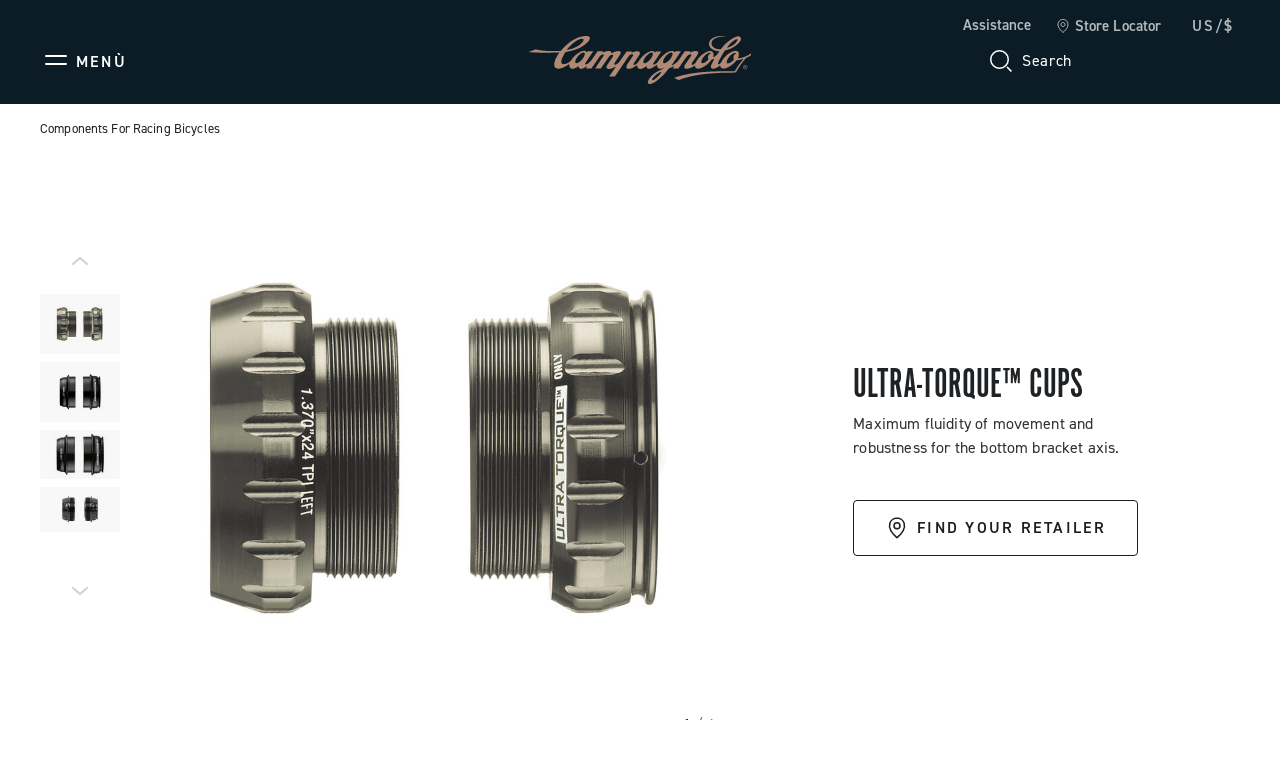

--- FILE ---
content_type: text/css
request_url: https://www.campagnolo.com/on/demandware.static/Sites-campagnolo-Site/-/en_US/v1766483884436/css/detail.css
body_size: 6984
content:
.price{color:#222}.price .strike-through{text-decoration:line-through;color:#999;margin-right:0.938rem}.price .starting,.price .range,.price .sales{font-weight:bold}.price .tiered{color:#222}.price .tiered table{border-top:1px solid #ccc;margin:0 auto}.price .tiered table tr:nth-child(odd){background-color:#eee}.price .tiered td,.price .tiered span.price{font-size:0.875rem;font-weight:bold}.price .tiered td{padding:0.313rem}.price .tiered td.quantity{font-weight:normal;text-align:right}.price .tiered td.value{text-align:left}.price .tiered .table-header{font-size:1.125rem;padding:0.313rem}.price .tiered .column-header{font-size:1rem;padding:0.313rem;font-weight:normal}.price .tiered .column-header.quantity{text-align:right}.price{color:#1F2224}.price .tiered{color:#1F2224}.price .tiered table tr:nth-child(odd){background-color:#fff}.price span{display:inline-block}.price span .sales.has-strike-through{color:#727679}.price span .list.has-strike-through{text-decoration:line-through}.price span .list.has-strike-through span{text-decoration:line-through}.price .strike-through .value{text-decoration:line-through;color:#727679}.cart-page .price span{font-size:14px;font-size:.875rem;display:block}.cart-page .price .strike-through{margin:0}.cart-page .price .pricing{font-size:14px;font-size:.875rem}.order-product-summary .price span{display:block}.product .product-tile .tile-price-wrapper .price{padding-bottom:24px;padding-bottom:1.5rem}.product .product-tile .tile-price-wrapper .price,.product .product-tile .tile-price-wrapper .sales{font-size:15px;font-size:.9375rem;font-weight:600;line-height:110%}@media (min-width: 1024px){.product .product-tile .tile-price-wrapper .price,.product .product-tile .tile-price-wrapper .sales{font-size:16px;font-size:1rem}}.product .product-tile .tile-price-wrapper .price .product-price-label,.product .product-tile .tile-price-wrapper .sales .product-price-label{font-weight:400;line-height:110%;font-size:14px;font-size:.875rem}@media (min-width: 1024px){.product .product-tile .tile-price-wrapper .price .product-price-label,.product .product-tile .tile-price-wrapper .sales .product-price-label{font-size:15px;font-size:.9375rem}}.product .product-tile .tile-price-wrapper .price .product-price-label .product-price,.product .product-tile .tile-price-wrapper .sales .product-price-label .product-price{font-size:15px;font-size:.9375rem;font-weight:600;line-height:110%}@media (min-width: 1024px){.product .product-tile .tile-price-wrapper .price .product-price-label .product-price,.product .product-tile .tile-price-wrapper .sales .product-price-label .product-price{font-size:16px;font-size:1rem}}.product-detail .prices-add-to-cart-actions,.product-detail .actions-wrapper .price-and-size{padding:0;text-align:left;font-weight:bold;font-size:24px;font-size:1.5rem;line-height:24px;line-height:1.5rem}.product-detail .prices-add-to-cart-actions .price,.product-detail .prices-add-to-cart-actions .sales,.product-detail .actions-wrapper .price-and-size .price,.product-detail .actions-wrapper .price-and-size .sales{font-size:inherit;text-align:inherit}.order-discount{color:#1F2224}.shipping-discount{color:#1F2224}.breadcrumb-list{list-style:none;row-gap:5px;row-gap:.3125rem}.breadcrumb-list .breadcrumb-item.previous-page-breadcrumb:after{content:"";display:block;background-image:url("../images/icons/chevron-right-16.svg");background-repeat:no-repeat;width:16px;height:16px;margin:0px 2px;margin:0rem .125rem}.breadcrumb-list .breadcrumb-item.current-page-breadcrumb{color:#1F2224}.breadcrumb-list:not(.lastBreadcrumbClickable) .current-page-breadcrumb{pointer-events:none;color:#727679}.benefits-row-wrapper-plp .benefits-wrapper{margin-top:20px;margin-top:1.25rem;margin-bottom:20px;margin-bottom:1.25rem}.benefits-row-wrapper-pdp .benefits-wrapper{margin-bottom:60px;margin-bottom:3.75rem}@media (min-width: 1024px){.benefits-row-wrapper-pdp .benefits-wrapper{margin-bottom:104px;margin-bottom:6.5rem}}.benefits-wrapper .swiper-wrapper{margin-top:20px;margin-top:1.25rem;padding:20px 0px;padding:1.25rem 0rem}@media (min-width: 1024px){.benefits-wrapper .swiper-wrapper{margin-top:40px;margin-top:2.5rem;padding:40px 0px;padding:2.5rem 0rem}}.benefits-wrapper .swiper-slider-benefits .benefit-copies{max-width:60%}.benefits-wrapper .swiper-slider-benefits .benefit-copies .benefit-description{line-height:21px;line-height:1.3125rem}.sizechart-wrapper .sizechart-toggler-btn{text-decoration:underline;text-transform:initial;letter-spacing:0.01em;margin-left:auto;font-size:15px;font-size:.9375rem;line-height:16.5px;line-height:1.03125rem}.sizechart-wrapper #sizechartModal .back-btn{position:absolute;top:0;left:0;opacity:1;display:flex;align-items:center;justify-content:center;padding:0;transform:rotate(-180deg);width:24px;width:1.5rem;height:24px;height:1.5rem;margin:20px;margin:1.25rem}@media (min-width: 768px){.sizechart-wrapper #sizechartModal .back-btn{margin:16px;margin:1rem}}.sizechart-wrapper #sizechartModal .sizechart-toggler .sizechart-toggler-slider{width:48px;height:20px}.sizechart-wrapper #sizechartModal .sizechart-toggler .sizechart-toggler-slider .checkbox-slider{cursor:pointer;background:#ccc;height:16px;border-radius:12px;border-radius:.75rem}.sizechart-wrapper #sizechartModal .sizechart-toggler .sizechart-toggler-slider .checkbox-slider:before{position:absolute;content:"";background:#1C1E1F;height:20px;width:20px;left:0;bottom:-2px;border-radius:50px;transition:all 0.2s linear}.sizechart-wrapper #sizechartModal .sizechart-toggler .sizechart-toggler-slider .slider-check-input{width:0;height:0}.sizechart-wrapper #sizechartModal .sizechart-body-wrapper .sizechart-row{border-bottom:1px solid #E5E5E5}.sizechart-wrapper #sizechartModal .sizechart-body-wrapper .sizechart-row .sizechart-cell{flex-grow:1;flex-basis:0}.sizechart-wrapper #sizechartModal .sizechart-body-wrapper .sizechart-row .sizechart-cell:first-child{max-width:65px;max-width:4.0625rem}.sizechart-wrapper #sizechartModal.centimeters .sizechart-cell.inches{display:none}.sizechart-wrapper #sizechartModal.centimeters .sizechart-cell.centimeters{display:block}.sizechart-wrapper #sizechartModal:not(.centimeters) .sizechart-cell.inches{display:block}.sizechart-wrapper #sizechartModal:not(.centimeters) .sizechart-cell.centimeters{display:none}.sizechart-wrapper #sizechartModal:not(.centimeters) .sizechart-toggler .checkbox-slider:before{transform:translateX(28px)}.variation-attributes-wrapper .variation-attribute-wrapper .attribute-selector{text-transform:none;border-top:1px solid #E5E5E5;border-radius:0}.variation-attributes-wrapper .variation-attribute-wrapper:last-child .attribute-selector{border-bottom:1px solid #E5E5E5}.variation-attributes-wrapper .variation-attribute-wrapper .bottom-bordered{border-bottom:1px solid #E5E5E5}.variation-attributes-wrapper .variation-attribute-modal .attribute-values-wrapper .sizechart-toggler-btn{text-decoration:underline;letter-spacing:0.01em;font-size:15px;font-size:.9375rem;line-height:16.5px;line-height:1.03125rem}.variation-attributes-wrapper .variation-attribute-modal .attribute-values-wrapper .swatch-container.has-image{max-width:47%}.variation-attributes-wrapper .variation-attribute-modal .attribute-values-wrapper .swatch-container .swatch-attribute-container{display:block}.variation-attributes-wrapper .variation-attribute-modal .attribute-values-wrapper .swatch-container .swatch-attribute-container.has-image .swatch-value{border-radius:4px;border-radius:.25rem}.variation-attributes-wrapper .variation-attribute-modal .attribute-values-wrapper .swatch-container .swatch-attribute-container .swatch-attribute .attr-value{border-bottom:1px solid transparent}.variation-attributes-wrapper .variation-attribute-modal .attribute-values-wrapper .swatch-container .swatch-attribute-container .swatch-attribute.has-image .swatch-image-mask{background-color:#000;opacity:0.03;top:0;left:0}.variation-attributes-wrapper .variation-attribute-modal .attribute-values-wrapper .swatch-container .swatch-attribute-container .swatch-attribute.has-image .swatch-image{width:152px;max-width:100%}.variation-attributes-wrapper .variation-attribute-modal .attribute-values-wrapper .swatch-container .swatch-attribute-container .swatch-attribute.has-image .attr-value{font-weight:600;letter-spacing:0.04em;font-size:15px;font-size:.9375rem;line-height:16.5px;line-height:1.03125rem}.variation-attributes-wrapper .variation-attribute-modal .attribute-values-wrapper .swatch-container .swatch-attribute-container .swatch-attribute:not(.has-image){border-bottom:1px solid #E5E5E5}.variation-attributes-wrapper .variation-attribute-modal .attribute-values-wrapper .swatch-container .swatch-attribute-container:hover{text-decoration:none}.variation-attributes-wrapper .variation-attribute-modal .attribute-values-wrapper .swatch-container .swatch-attribute-container:hover .swatch-attribute .attr-value{border-color:#000}.variation-attributes-wrapper .variation-attribute-modal .attribute-values-wrapper .swatch-container .swatch-attribute-container.selected{cursor:default}.variation-attributes-wrapper .variation-attribute-modal .attribute-values-wrapper .swatch-container .swatch-attribute-container.selected .swatch-attribute .attr-value{border-color:transparent}.variation-attributes-wrapper .variation-attribute-modal .attribute-values-wrapper .swatch-container .swatch-attribute-container.selected.has-image .swatch-value{border:2px solid #1C1E1F}.variation-attributes-wrapper .variation-attribute-modal .attribute-values-wrapper .swatch-container .swatch-attribute-container.selected:not(.has-image):after{content:"";display:block;position:absolute;top:50%;right:0;width:24px;height:24px;background:url("../../images/icons/tick.svg");transform:translateY(-50%)}.variation-attributes-wrapper .variation-attribute-modal .attribute-values-wrapper-color{display:flex;flex-wrap:wrap;height:-moz-max-content;height:max-content;justify-content:start;align-items:center;gap:16px;gap:1rem}.variation-attributes-wrapper .variation-attribute-modal .attribute-values-wrapper-size .swatch-attribute-container .oos-label{display:none}.variation-attributes-wrapper .variation-attribute-modal .attribute-values-wrapper-size .swatch-attribute-container.disabled .attr-value{opacity:0.5}.variation-attributes-wrapper .variation-attribute-modal .attribute-values-wrapper-size .swatch-attribute-container.disabled .oos-label{display:inline-block}.navigation-main-container{position:sticky;top:calc(52px - 1px);z-index:1020;background-color:#fff;height:0;transition:height 0.4s linear}@media (min-width: 1024px){.navigation-main-container{height:88px;height:5.5rem}}.navigation-main-container .show-sticky,.navigation-main-container .sticky-nav{opacity:0;transform:translateY(-10px);transition:all 0.4s linear}.navigation-main-container .actions-wrapper{width:100%}@media (min-width: 768px){.navigation-main-container .actions-wrapper{width:auto}}.navigation-main-container .actions-wrapper .add-to-cart{font-size:13px;font-size:.8125rem;padding:9px 24px;padding:.5625rem 1.5rem}.navigation-main-container .actions-wrapper .selected-size{margin-right:24px;margin-right:1.5rem}@media (min-width: 1440px){.navigation-main-container .actions-wrapper .selected-size{margin-right:35px;margin-right:2.1875rem}}.navigation-main-container .actions-wrapper .fixed-price-wrapper{flex:none}.navigation-main-container .actions-wrapper .fixed-price-wrapper .price-wrapper .pricing-section,.navigation-main-container .actions-wrapper .fixed-price-wrapper .price-wrapper .price-wrapper{padding:0 !important;margin:0 !important}.navigation-main-container .actions-wrapper .fixed-price-wrapper .price-wrapper .pricing-section .price,.navigation-main-container .actions-wrapper .fixed-price-wrapper .price-wrapper .price-wrapper .price{font-size:17px;font-size:1.0625rem;line-height:18.7px;line-height:1.16875rem}.navigation-main-container .actions-wrapper .fixed-price-wrapper .price-wrapper .pricing-section .price .has-strike-through,.navigation-main-container .actions-wrapper .fixed-price-wrapper .price-wrapper .price-wrapper .price .has-strike-through{color:#727679;display:none;margin-left:4px;margin-left:.25rem}@media (min-width: 768px){.navigation-main-container .actions-wrapper .fixed-price-wrapper .price-wrapper .pricing-section .price .has-strike-through,.navigation-main-container .actions-wrapper .fixed-price-wrapper .price-wrapper .price-wrapper .price .has-strike-through{display:inline-block}}.navigation-main-container .navigation-wrapper{position:static;margin-top:0}@media (min-width: 1440px){.navigation-main-container .navigation-wrapper{position:relative;margin-top:22px;margin-top:1.375rem}}.navigation-main-container .navigation-wrapper .actions-wrapper{position:static}@media (min-width: 1440px){.navigation-main-container .navigation-wrapper .actions-wrapper{position:absolute;top:50%;right:0;transform:translateY(calc(-50% + 8px))}}.navigation-main-container .sticky-nav{max-width:100%;margin-top:8px;margin-top:.5rem}.navigation-main-container .sticky-nav .scrollable-wrapper{overflow:scroll hidden;white-space:nowrap;-ms-overflow-style:none;scrollbar-width:none}.navigation-main-container .sticky-nav .scrollable-wrapper::-webkit-scrollbar{display:none}@media (min-width: 1024px){.navigation-main-container .sticky-nav{opacity:1;transform:translateY(0)}}@media (min-width: 1440px){.navigation-main-container .sticky-nav{margin-top:13px;margin-top:.8125rem}}.navigation-main-container .sticky-nav .navigation-item{font-size:14px;font-size:.875rem;line-height:15.4px;line-height:.9625rem;margin-right:24px;margin-right:1.5rem;cursor:pointer;border-bottom:1px solid transparent}.navigation-main-container .sticky-nav .navigation-item:last-child{margin-right:0}.navigation-main-container .sticky-nav .navigation-item>a:hover{text-decoration:none}.navigation-main-container .sticky-nav .navigation-item.active{border-color:#8F6C57}.navigation-main-container .sticky-nav .end-line-gradient{min-width:64px;min-height:32px;position:absolute;right:0;pointer-events:none;background:linear-gradient(90deg, rgba(255,255,255,0) 0%, #fff 100%)}@media (min-width: 768px){.navigation-main-container .sticky-nav .end-line-gradient{display:none}}.navigation-main-container:not(.is-pinned){box-shadow:none}.navigation-main-container.is-pinned{height:88px;height:5.5rem}.navigation-main-container.is-pinned.shorter{height:55px;height:3.4375rem}@media (min-width: 768px){.navigation-main-container.is-pinned{height:88px;height:5.5rem}.navigation-main-container.is-pinned.shorter{height:88px;height:5.5rem}}.navigation-main-container.is-pinned .show-sticky,.navigation-main-container.is-pinned .sticky-nav{transform:translateY(0);opacity:1}.navigation-main-container .add-to-cart-error,.navigation-main-container .klarna-wrapper{display:none}@media (min-width: 1024px){.navigation-main-container{top:calc(88px - 1px)}}.navigation-main-container.centered .container,.navigation-main-container.centered .row,.navigation-main-container.centered .sticky-navigation-wrapper{height:100%}.navigation-main-container.centered .sticky-navigation-wrapper{justify-content:center}.navigation-main-container.centered .sticky-navigation-wrapper .navigation-wrapper{margin-top:0}.navigation-main-container.centered .sticky-navigation-wrapper .navigation-wrapper .actions-wrapper{position:static;transform:translateY(0)}.klarna-wrapper ::part(osm-container){font-size:13px;font-size:.8125rem;background-color:transparent;text-align:left;padding:0;margin-bottom:10px}.klarna-wrapper ::part(osm-cta){font-size:13px;font-size:.8125rem}@font-face{font-family:'swiper-icons';src:url("data:application/font-woff;charset=utf-8;base64, [base64]//wADZ2x5ZgAAAywAAADMAAAD2MHtryVoZWFkAAABbAAAADAAAAA2E2+eoWhoZWEAAAGcAAAAHwAAACQC9gDzaG10eAAAAigAAAAZAAAArgJkABFsb2NhAAAC0AAAAFoAAABaFQAUGG1heHAAAAG8AAAAHwAAACAAcABAbmFtZQAAA/gAAAE5AAACXvFdBwlwb3N0AAAFNAAAAGIAAACE5s74hXjaY2BkYGAAYpf5Hu/j+W2+MnAzMYDAzaX6QjD6/4//Bxj5GA8AuRwMYGkAPywL13jaY2BkYGA88P8Agx4j+/8fQDYfA1AEBWgDAIB2BOoAeNpjYGRgYNBh4GdgYgABEMnIABJzYNADCQAACWgAsQB42mNgYfzCOIGBlYGB0YcxjYGBwR1Kf2WQZGhhYGBiYGVmgAFGBiQQkOaawtDAoMBQxXjg/wEGPcYDDA4wNUA2CCgwsAAAO4EL6gAAeNpj2M0gyAACqxgGNWBkZ2D4/wMA+xkDdgAAAHjaY2BgYGaAYBkGRgYQiAHyGMF8FgYHIM3DwMHABGQrMOgyWDLEM1T9/w8UBfEMgLzE////P/5//f/V/xv+r4eaAAeMbAxwIUYmIMHEgKYAYjUcsDAwsLKxc3BycfPw8jEQA/[base64]/uznmfPFBNODM2K7MTQ45YEAZqGP81AmGGcF3iPqOop0r1SPTaTbVkfUe4HXj97wYE+yNwWYxwWu4v1ugWHgo3S1XdZEVqWM7ET0cfnLGxWfkgR42o2PvWrDMBSFj/IHLaF0zKjRgdiVMwScNRAoWUoH78Y2icB/yIY09An6AH2Bdu/UB+yxopYshQiEvnvu0dURgDt8QeC8PDw7Fpji3fEA4z/PEJ6YOB5hKh4dj3EvXhxPqH/SKUY3rJ7srZ4FZnh1PMAtPhwP6fl2PMJMPDgeQ4rY8YT6Gzao0eAEA409DuggmTnFnOcSCiEiLMgxCiTI6Cq5DZUd3Qmp10vO0LaLTd2cjN4fOumlc7lUYbSQcZFkutRG7g6JKZKy0RmdLY680CDnEJ+UMkpFFe1RN7nxdVpXrC4aTtnaurOnYercZg2YVmLN/d/gczfEimrE/fs/bOuq29Zmn8tloORaXgZgGa78yO9/cnXm2BpaGvq25Dv9S4E9+5SIc9PqupJKhYFSSl47+Qcr1mYNAAAAeNptw0cKwkAAAMDZJA8Q7OUJvkLsPfZ6zFVERPy8qHh2YER+3i/BP83vIBLLySsoKimrqKqpa2hp6+jq6RsYGhmbmJqZSy0sraxtbO3sHRydnEMU4uR6yx7JJXveP7WrDycAAAAAAAH//wACeNpjYGRgYOABYhkgZgJCZgZNBkYGLQZtIJsFLMYAAAw3ALgAeNolizEKgDAQBCchRbC2sFER0YD6qVQiBCv/H9ezGI6Z5XBAw8CBK/m5iQQVauVbXLnOrMZv2oLdKFa8Pjuru2hJzGabmOSLzNMzvutpB3N42mNgZGBg4GKQYzBhYMxJLMlj4GBgAYow/P/PAJJhLM6sSoWKfWCAAwDAjgbRAAB42mNgYGBkAIIbCZo5IPrmUn0hGA0AO8EFTQAA") format("woff");font-weight:400;font-style:normal}:root{--swiper-theme-color: #007aff}.swiper-container{margin-left:auto;margin-right:auto;position:relative;overflow:hidden;list-style:none;padding:0;z-index:1}.swiper-container-vertical>.swiper-wrapper{flex-direction:column}.swiper-wrapper{position:relative;width:100%;height:100%;z-index:1;display:flex;transition-property:transform;box-sizing:content-box}.swiper-container-android .swiper-slide,.swiper-wrapper{transform:translate3d(0px, 0, 0)}.swiper-container-multirow>.swiper-wrapper{flex-wrap:wrap}.swiper-container-multirow-column>.swiper-wrapper{flex-wrap:wrap;flex-direction:column}.swiper-container-free-mode>.swiper-wrapper{transition-timing-function:ease-out;margin:0 auto}.swiper-container-pointer-events{touch-action:pan-y}.swiper-container-pointer-events.swiper-container-vertical{touch-action:pan-x}.swiper-slide{flex-shrink:0;width:100%;height:100%;position:relative;transition-property:transform}.swiper-slide-invisible-blank{visibility:hidden}.swiper-container-autoheight,.swiper-container-autoheight .swiper-slide{height:auto}.swiper-container-autoheight .swiper-wrapper{align-items:flex-start;transition-property:transform, height}.swiper-container-3d{perspective:1200px}.swiper-container-3d .swiper-wrapper,.swiper-container-3d .swiper-slide,.swiper-container-3d .swiper-slide-shadow-left,.swiper-container-3d .swiper-slide-shadow-right,.swiper-container-3d .swiper-slide-shadow-top,.swiper-container-3d .swiper-slide-shadow-bottom,.swiper-container-3d .swiper-cube-shadow{transform-style:preserve-3d}.swiper-container-3d .swiper-slide-shadow-left,.swiper-container-3d .swiper-slide-shadow-right,.swiper-container-3d .swiper-slide-shadow-top,.swiper-container-3d .swiper-slide-shadow-bottom{position:absolute;left:0;top:0;width:100%;height:100%;pointer-events:none;z-index:10}.swiper-container-3d .swiper-slide-shadow-left{background-image:linear-gradient(to left, rgba(0,0,0,0.5), rgba(0,0,0,0))}.swiper-container-3d .swiper-slide-shadow-right{background-image:linear-gradient(to right, rgba(0,0,0,0.5), rgba(0,0,0,0))}.swiper-container-3d .swiper-slide-shadow-top{background-image:linear-gradient(to top, rgba(0,0,0,0.5), rgba(0,0,0,0))}.swiper-container-3d .swiper-slide-shadow-bottom{background-image:linear-gradient(to bottom, rgba(0,0,0,0.5), rgba(0,0,0,0))}.swiper-container-css-mode>.swiper-wrapper{overflow:auto;scrollbar-width:none;-ms-overflow-style:none}.swiper-container-css-mode>.swiper-wrapper::-webkit-scrollbar{display:none}.swiper-container-css-mode>.swiper-wrapper>.swiper-slide{scroll-snap-align:start start}.swiper-container-horizontal.swiper-container-css-mode>.swiper-wrapper{scroll-snap-type:x mandatory}.swiper-container-vertical.swiper-container-css-mode>.swiper-wrapper{scroll-snap-type:y mandatory}:root{--swiper-navigation-size: 44px}.swiper-button-prev,.swiper-button-next{position:absolute;top:50%;width:calc(var(--swiper-navigation-size) / 44 * 27);height:var(--swiper-navigation-size);margin-top:calc(0px - (var(--swiper-navigation-size) / 2));z-index:10;cursor:pointer;display:flex;align-items:center;justify-content:center;color:var(--swiper-navigation-color, var(--swiper-theme-color))}.swiper-button-prev.swiper-button-disabled,.swiper-button-next.swiper-button-disabled{opacity:0.35;cursor:auto;pointer-events:none}.swiper-button-prev:after,.swiper-button-next:after{font-family:swiper-icons;font-size:var(--swiper-navigation-size);text-transform:none !important;letter-spacing:0;text-transform:none;font-variant:initial;line-height:1}.swiper-button-prev,.swiper-container-rtl .swiper-button-next{left:10px;right:auto}.swiper-button-prev:after,.swiper-container-rtl .swiper-button-next:after{content:'prev'}.swiper-button-next,.swiper-container-rtl .swiper-button-prev{right:10px;left:auto}.swiper-button-next:after,.swiper-container-rtl .swiper-button-prev:after{content:'next'}.swiper-button-prev.swiper-button-white,.swiper-button-next.swiper-button-white{--swiper-navigation-color: #fff}.swiper-button-prev.swiper-button-black,.swiper-button-next.swiper-button-black{--swiper-navigation-color: #000}.swiper-button-lock{display:none}.swiper-pagination{position:absolute;text-align:center;transition:300ms opacity;transform:translate3d(0, 0, 0);z-index:10}.swiper-pagination.swiper-pagination-hidden{opacity:0}.swiper-pagination-fraction,.swiper-pagination-custom,.swiper-container-horizontal>.swiper-pagination-bullets{bottom:10px;left:0;width:100%}.swiper-pagination-bullets-dynamic{overflow:hidden;font-size:0}.swiper-pagination-bullets-dynamic .swiper-pagination-bullet{transform:scale(0.33);position:relative}.swiper-pagination-bullets-dynamic .swiper-pagination-bullet-active{transform:scale(1)}.swiper-pagination-bullets-dynamic .swiper-pagination-bullet-active-main{transform:scale(1)}.swiper-pagination-bullets-dynamic .swiper-pagination-bullet-active-prev{transform:scale(0.66)}.swiper-pagination-bullets-dynamic .swiper-pagination-bullet-active-prev-prev{transform:scale(0.33)}.swiper-pagination-bullets-dynamic .swiper-pagination-bullet-active-next{transform:scale(0.66)}.swiper-pagination-bullets-dynamic .swiper-pagination-bullet-active-next-next{transform:scale(0.33)}.swiper-pagination-bullet{width:8px;height:8px;display:inline-block;border-radius:50%;background:#000;opacity:0.2}button.swiper-pagination-bullet{border:none;margin:0;padding:0;box-shadow:none;-webkit-appearance:none;-moz-appearance:none;appearance:none}.swiper-pagination-clickable .swiper-pagination-bullet{cursor:pointer}.swiper-pagination-bullet:only-child{display:none !important}.swiper-pagination-bullet-active{opacity:1;background:var(--swiper-pagination-color, var(--swiper-theme-color))}.swiper-container-vertical>.swiper-pagination-bullets{right:10px;top:50%;transform:translate3d(0px, -50%, 0)}.swiper-container-vertical>.swiper-pagination-bullets .swiper-pagination-bullet{margin:6px 0;display:block}.swiper-container-vertical>.swiper-pagination-bullets.swiper-pagination-bullets-dynamic{top:50%;transform:translateY(-50%);width:8px}.swiper-container-vertical>.swiper-pagination-bullets.swiper-pagination-bullets-dynamic .swiper-pagination-bullet{display:inline-block;transition:200ms transform, 200ms top}.swiper-container-horizontal>.swiper-pagination-bullets .swiper-pagination-bullet{margin:0 4px}.swiper-container-horizontal>.swiper-pagination-bullets.swiper-pagination-bullets-dynamic{left:50%;transform:translateX(-50%);white-space:nowrap}.swiper-container-horizontal>.swiper-pagination-bullets.swiper-pagination-bullets-dynamic .swiper-pagination-bullet{transition:200ms transform, 200ms left}.swiper-container-horizontal.swiper-container-rtl>.swiper-pagination-bullets-dynamic .swiper-pagination-bullet{transition:200ms transform, 200ms right}.swiper-pagination-progressbar{background:rgba(0,0,0,0.25);position:absolute}.swiper-pagination-progressbar .swiper-pagination-progressbar-fill{background:var(--swiper-pagination-color, var(--swiper-theme-color));position:absolute;left:0;top:0;width:100%;height:100%;transform:scale(0);transform-origin:left top}.swiper-container-rtl .swiper-pagination-progressbar .swiper-pagination-progressbar-fill{transform-origin:right top}.swiper-container-horizontal>.swiper-pagination-progressbar,.swiper-container-vertical>.swiper-pagination-progressbar.swiper-pagination-progressbar-opposite{width:100%;height:4px;left:0;top:0}.swiper-container-vertical>.swiper-pagination-progressbar,.swiper-container-horizontal>.swiper-pagination-progressbar.swiper-pagination-progressbar-opposite{width:4px;height:100%;left:0;top:0}.swiper-pagination-white{--swiper-pagination-color: #fff}.swiper-pagination-black{--swiper-pagination-color: #000}.swiper-pagination-lock{display:none}.product-detail .section-title{padding:32px 0px 24px;padding:2rem 0rem 1.5rem}@media (min-width: 1024px){.product-detail .section-title{padding:64px 0px 32px;padding:4rem 0rem 2rem}}.product-detail .section-title h2,.product-detail .section-title .h2{letter-spacing:0.14em}.product-detail .banner-wrapper .banner-mask{bottom:0;left:0;background-image:linear-gradient(180deg, rgba(0,0,0,0) 0%, rgba(0,0,0,0.6) 100%);height:175px;height:10.9375rem}@media (min-width: 1024px){.product-detail .banner-wrapper .banner-mask{height:390px;height:24.375rem}}.product-detail .banner-wrapper .banner-texts-wrapper{left:50%;transform:translateX(-50%);bottom:12px;bottom:.75rem}@media (min-width: 1024px){.product-detail .banner-wrapper .banner-texts-wrapper{bottom:88px;bottom:5.5rem}}.product-detail .breadcrumbs-wrapper .breadcrumb-list{margin:0}.product-detail .product-details-swiper>.swiper-button-next,.product-detail .product-details-swiper>.swiper-button-prev{position:absolute;top:50%;transform:translateY(-50%);width:48px;height:48px;opacity:0;transition:opacity 0.2s linear}.product-detail .product-details-swiper>.swiper-button-next:after,.product-detail .product-details-swiper>.swiper-button-prev:after{width:48px;height:48px;content:""}.product-detail .product-details-swiper>.swiper-button-next{right:16px}.product-detail .product-details-swiper>.swiper-button-next:after{background:url("../images/icons/chevron-right-bkg-48.svg")}.product-detail .product-details-swiper>.swiper-button-prev{left:16px}.product-detail .product-details-swiper>.swiper-button-prev:after{background:url("../images/icons/chevron-left-bkg-48.svg")}@media (min-width: 1024px){.product-detail .product-details-swiper:hover>.swiper-button-next:not(.swiper-button-disabled),.product-detail .product-details-swiper:hover>.swiper-button-prev:not(.swiper-button-disabled){opacity:1}}.product-detail .product-details-swiper .swiper-pagination-progressbar{bottom:0;top:auto;background:#E5E5E5;height:2px;margin:8px 0px;margin:.5rem 0rem}.product-detail .product-details-swiper .swiper-pagination-progressbar .swiper-pagination-progressbar-fill{height:2px;background:#8F6C57}.product-detail .product-details-swiper .swiper-pagination-progressbar.swiper-pagination-lock{display:none !important}.product-detail .product-details-swiper .swiper-fraction{bottom:27px;right:16px;z-index:10}@media (min-width: 1024px){.product-detail .product-details-swiper .swiper-fraction{bottom:11px}}.product-detail .thumbnails-images{max-width:80px;margin-top:114px;margin-top:7.125rem}.product-detail .thumbnails-images>.swiper-button-next,.product-detail .thumbnails-images>.swiper-button-prev{width:32px;height:32px;left:50%;transform:translateX(-50%)}.product-detail .thumbnails-images>.swiper-button-next:after,.product-detail .thumbnails-images>.swiper-button-prev:after{width:32px;height:32px;content:""}.product-detail .thumbnails-images>.swiper-button-next.swiper-button-disabled,.product-detail .thumbnails-images>.swiper-button-prev.swiper-button-disabled{opacity:0.2}.product-detail .thumbnails-images>.swiper-button-next{bottom:0;top:auto}.product-detail .thumbnails-images>.swiper-button-next:after{background:url("../images/icons/chevron-down-32.svg")}.product-detail .thumbnails-images>.swiper-button-prev{top:22px;bottom:auto}.product-detail .thumbnails-images>.swiper-button-prev:after{background:url("../images/icons/chevron-up-32.svg")}.product-detail .thumbnails-images .swiper-thumbs-button{transform:none}.product-detail .thumbnails-images .product-thumbnails-swiper{margin-left:0;height:340px;height:21.25rem}.product-detail .thumbnails-images .product-thumbnails-swiper .swiper-slide{max-height:60px;cursor:pointer;height:auto !important}.product-detail .thumbnails-images .product-thumbnails-swiper .swiper-slide .thumbnail-wrapper{max-width:80px;max-height:60px}.product-detail .thumbnails-images .product-thumbnails-swiper .swiper-slide .thumbnail-wrapper .thumbnail-mask{background-color:#000;opacity:0.03}.product-detail .ecommerce-section .price-wrapper .price{font-size:24px;font-size:1.5rem;line-height:26.4px;line-height:1.65rem}.product-detail .ecommerce-section .price-wrapper .price .has-strike-through{color:#727679;margin-left:8px;margin-left:.5rem}.product-detail .ecommerce-section .add-to-cart-error{display:none}.product-detail .ecommerce-section .benefits-wrapper-pdp .content-slot-wrapper{padding:8px 0px;padding:.5rem 0rem}.product-detail .ecommerce-section .benefits-wrapper-pdp .content-slot-wrapper .content-body{display:flex;flex-direction:row;justify-content:flex-start;align-items:center;padding:10px 0px;padding:.625rem 0rem}.product-detail .ecommerce-section .benefits-wrapper-pdp .content-slot-wrapper .content-body img{width:24px;height:24px;margin-right:4px;margin-right:.25rem}.product-detail .ecommerce-section .benefits-wrapper-pdp .content-slot-wrapper .content-body p{margin:0;letter-spacing:0.01em;font-size:14px;font-size:.875rem;line-height:19.6px;line-height:1.225rem}@media (min-width: 1024px){.product-detail .livestory-wrapper{min-height:104px;min-height:6.5rem}}.product-detail .sections-wrapper{padding-bottom:24px;padding-bottom:1.5rem}@media (min-width: 1024px){.product-detail .sections-wrapper{padding-bottom:104px;padding-bottom:6.5rem}}.product-detail .sections-wrapper .specifics,.product-detail .sections-wrapper .downloads{margin-bottom:16px;margin-bottom:1rem}.product-detail .sections-wrapper .specifics .attribute-group-body,.product-detail .sections-wrapper .downloads .attribute-group-body{list-style:none;margin-bottom:8px;margin-bottom:.5rem;padding-left:24px;padding-left:1.5rem}.product-detail .sections-wrapper .specifics .attribute-group-body li,.product-detail .sections-wrapper .downloads .attribute-group-body li{padding:12px 0px;padding:.75rem 0rem;border-bottom:1px solid #EDEDED}.product-detail .sections-wrapper .specifics .attribute-group-body li:last-child,.product-detail .sections-wrapper .downloads .attribute-group-body li:last-child{border-color:transparent}.product-detail .sections-wrapper .specifics .attribute-group-body li.download-link .standard-link:hover,.product-detail .sections-wrapper .downloads .attribute-group-body li.download-link .standard-link:hover{border-color:#1F2224}@media (min-width: 1024px){.product-detail .sections-wrapper .specifics,.product-detail .sections-wrapper .downloads{margin-bottom:0}}.product-detail .sections-wrapper .downloads-wrapper{padding-left:0}@media (min-width: 1024px){.product-detail .sections-wrapper .downloads-wrapper.padded{padding-left:11%}}.product-detail .technologies-swiper,.product-detail .technologies-swiper .swiper-wrapper{overflow:visible}.product-detail .technologies-swiper{margin-bottom:32px;margin-bottom:2rem}.product-detail .technologies-swiper .swiper-pagination-progressbar{bottom:0;top:auto;background:#E5E5E5;height:2px;margin:8px 0px;margin:.5rem 0rem}.product-detail .technologies-swiper .swiper-pagination-progressbar .swiper-pagination-progressbar-fill{height:2px;background:#8F6C57}.product-detail .technologies-swiper .swiper-pagination-progressbar.swiper-pagination-lock{display:none !important}@media (min-width: 768px){.product-detail .technologies-swiper{margin-bottom:56px;margin-bottom:3.5rem}}.product-detail .technologies-swiper .technology-card-wrapper{cursor:pointer}.product-detail .technologies-swiper .technology-card-wrapper .technology-card-image-wrapper{padding-top:60%;height:0}.product-detail .technologies-swiper .technology-card-wrapper .technology-card-image-wrapper img{top:0;left:0;-o-object-fit:cover;object-fit:cover;border-radius:8px;border-radius:.5rem}@media (min-width: 768px){.product-detail .technology-modal .modal-dialog.modal-responsive{max-width:50%}}.product-detail .technology-modal .modal-dialog.modal-responsive .modal-header{border:none}.product-detail .technology-modal .modal-dialog.modal-responsive .modal-header .technology-close{background:#fff;border-radius:50%;z-index:10;cursor:pointer}.product-detail .technology-modal .modal-dialog.modal-responsive .technology-modal-banner:after{content:"";display:block;position:absolute;width:100%;height:50%;bottom:0;left:0;background-image:linear-gradient(180deg, rgba(0,0,0,0) 0%, rgba(0,0,0,0.5) 100%)}.product-detail .technology-modal .modal-dialog.modal-responsive .technology-modal-copies-wrapper{transform:translate(10%);width:80%;bottom:32px;bottom:2rem}@media (min-width: 1024px){.product-detail .technology-modal .modal-dialog.modal-responsive .technology-modal-copies-wrapper{bottom:64px;bottom:4rem}}@media (min-width: 1024px){.product-detail .technology-modal .modal-dialog.modal-responsive .technology-modal-description{max-width:90%}}.product-detail .quickbuy-recommendations-swiper,.product-detail .quickbuy-recommendations-swiper .swiper-wrapper{overflow:visible}.product-detail .quickbuy-recommendations-swiper .swiper-pagination-progressbar{bottom:0;top:auto;background:#E5E5E5;height:2px;margin:8px 0px;margin:.5rem 0rem}.product-detail .quickbuy-recommendations-swiper .swiper-pagination-progressbar .swiper-pagination-progressbar-fill{height:2px;background:#8F6C57}.product-detail .quickbuy-recommendations-swiper .swiper-pagination-progressbar.swiper-pagination-lock{display:none !important}@media (min-width: 768px){.product-detail .quickbuy-recommendations-swiper{margin-bottom:56px;margin-bottom:3.5rem}}.product-detail .quickbuy-recommendations-swiper .swiper-wrapper{margin-bottom:32px;margin-bottom:2rem}@media (min-width: 1024px){.product-detail .quickbuy-recommendations-swiper .swiper-wrapper{margin-bottom:72px;margin-bottom:4.5rem}}.product-detail .cross-sell-recommendations-swiper,.product-detail .cross-sell-recommendations-swiper .swiper-wrapper{overflow:visible}.product-detail .cross-sell-recommendations-swiper .swiper-pagination-progressbar{bottom:0;top:auto;background:#E5E5E5;height:2px;margin:8px 0px;margin:.5rem 0rem}.product-detail .cross-sell-recommendations-swiper .swiper-pagination-progressbar .swiper-pagination-progressbar-fill{height:2px;background:#8F6C57}.product-detail .cross-sell-recommendations-swiper .swiper-pagination-progressbar.swiper-pagination-lock{display:none !important}.product-detail .cross-sell-recommendations-swiper .swiper-wrapper{margin-bottom:32px;margin-bottom:2rem}@media (min-width: 1024px){.product-detail .cross-sell-recommendations-swiper .swiper-wrapper{margin-bottom:132px;margin-bottom:8.25rem}}.product-detail .quickbuy-recommendations-swiper .swiper-slide,.product-detail .cross-sell-recommendations-swiper .swiper-slide{padding:1px;padding:.0625rem}.product-detail .wishlist-btn .popover-wrapper{position:absolute;color:#fff;background:#0C1C26;z-index:1070;cursor:default;visibility:hidden;opacity:0;transition:all 0.2s linear;text-transform:none;width:200px;width:12.5rem;padding:12px;padding:.75rem;border-radius:4px;border-radius:.25rem;top:35px;top:2.1875rem;right:-15px;right:-.9375rem}.product-detail .wishlist-btn .popover-wrapper:before{content:"";position:absolute;border-style:solid;border-color:transparent transparent #0C1C26;transform:translateY(-100%);top:1px;right:17px;right:1.0625rem;border-width:10px;border-width:.625rem}.product-detail .wishlist-btn:disabled:hover .popover-wrapper{opacity:1;visibility:visible}.product-detail .find-in-store:hover [class*="icon-locator-"]{filter:invert(100%)}



--- FILE ---
content_type: text/css
request_url: https://www.campagnolo.com/on/demandware.static/Sites-campagnolo-Site/-/en_US/v1766483884436/css/components/modules/accordion.css
body_size: 100
content:
.module-accordion-wrapper input:checked ~ .tab-content.overflowed{max-height:100vh;overflow:auto;scrollbar-color:#8F6C57 #fff;scrollbar-width:thin;scrollbar-base-color:#8F6C57;scrollbar-face-color:#8F6C57;scrollbar-3dlight-color:#8F6C57;scrollbar-highlight-color:#8F6C57;scrollbar-track-color:#8F6C57;scrollbar-arrow-color:#8F6C57;scrollbar-shadow-color:#8F6C57;scrollbar-dark-shadow-color:#8F6C57}.module-accordion-wrapper input:checked ~ .tab-content.overflowed::-webkit-scrollbar-track{border:0 solid #8F6C57;border-right:1px solid #8F6C57;background-color:#fff}.module-accordion-wrapper input:checked ~ .tab-content.overflowed::-webkit-scrollbar{width:3px;background-color:#fff}.module-accordion-wrapper input:checked ~ .tab-content.overflowed::-webkit-scrollbar-thumb{background-color:#8F6C57}.module-accordion-wrapper .tab-content .accordion-body-main{transition:all 0.6s cubic-bezier(0.64, 0, 0.24, 1);max-height:300vh;overflow:hidden}.module-accordion-wrapper .tab-content.truncated .accordion-body-main{max-height:150px;overflow:hidden}@media (min-width: 1024px){.module-accordion-wrapper .tab-content.truncated .accordion-body-main{max-height:162px}}.module-accordion-wrapper .tab-content .view-more-wrapper{padding-top:25px;padding-top:1.5625rem}@media (min-width: 1024px){.module-accordion-wrapper .tab-content .view-more-wrapper{padding-top:27px;padding-top:1.6875rem}}.module-accordion-wrapper .tab-content .view-more-wrapper .view-more-label{cursor:pointer;border-bottom:1px solid transparent;padding-bottom:1px;padding-bottom:.0625rem}.module-accordion-wrapper .tab-content .view-more-wrapper .view-more-label:hover{border-color:#1F2224}.module-accordion-wrapper.accordion-without-showmore input:checked ~ .tab-content{max-height:100vh;overflow:auto;scrollbar-color:#8F6C57 #fff;scrollbar-width:thin;scrollbar-base-color:#8F6C57;scrollbar-face-color:#8F6C57;scrollbar-3dlight-color:#8F6C57;scrollbar-highlight-color:#8F6C57;scrollbar-track-color:#8F6C57;scrollbar-arrow-color:#8F6C57;scrollbar-shadow-color:#8F6C57;scrollbar-dark-shadow-color:#8F6C57}.module-accordion-wrapper.accordion-without-showmore input:checked ~ .tab-content::-webkit-scrollbar-track{border:0 solid #8F6C57;border-right:1px solid #8F6C57;background-color:#fff}.module-accordion-wrapper.accordion-without-showmore input:checked ~ .tab-content::-webkit-scrollbar{width:3px;background-color:#fff}.module-accordion-wrapper.accordion-without-showmore input:checked ~ .tab-content::-webkit-scrollbar-thumb{background-color:#8F6C57}.module-accordion-wrapper.accordion-without-showmore .view-more-wrapper{display:none}



--- FILE ---
content_type: image/svg+xml
request_url: https://www.campagnolo.com/on/demandware.static/-/Library-Sites-campagnoloLibrary/default/dw30ce47be/images/social-footer/social-3.svg
body_size: 191
content:
<svg width="32" height="32" viewBox="0 0 32 32" fill="none" xmlns="http://www.w3.org/2000/svg">
<path fill-rule="evenodd" clip-rule="evenodd" d="M25.8 12.0199C25.8 12.0199 25.6044 10.6484 25.005 10.0444C24.2444 9.2513 23.3919 9.24757 23.0012 9.20154C20.2025 9 16.0044 9 16.0044 9H15.9956C15.9956 9 11.7975 9 8.99875 9.20154C8.6075 9.24757 7.75563 9.2513 6.99437 10.0444C6.395 10.6484 6.2 12.0199 6.2 12.0199C6.2 12.0199 6 13.631 6 15.2414V16.7517C6 18.3628 6.2 19.9732 6.2 19.9732C6.2 19.9732 6.395 21.3448 6.99437 21.9488C7.75563 22.7419 8.755 22.717 9.2 22.7997C10.8 22.9527 16 23 16 23C16 23 20.2025 22.9938 23.0012 22.7922C23.3919 22.7456 24.2444 22.7419 25.005 21.9488C25.6044 21.3448 25.8 19.9732 25.8 19.9732C25.8 19.9732 26 18.3628 26 16.7517V15.2414C26 13.631 25.8 12.0199 25.8 12.0199ZM13.5006 18.8535L13.5 13.2609L18.9037 16.0668L13.5006 18.8535Z" fill="white"/>
<mask id="mask0_5969_76807" style="mask-type:luminance" maskUnits="userSpaceOnUse" x="6" y="9" width="20" height="14">
<path fill-rule="evenodd" clip-rule="evenodd" d="M25.8 12.0199C25.8 12.0199 25.6044 10.6484 25.005 10.0444C24.2444 9.2513 23.3919 9.24757 23.0012 9.20154C20.2025 9 16.0044 9 16.0044 9H15.9956C15.9956 9 11.7975 9 8.99875 9.20154C8.6075 9.24757 7.75563 9.2513 6.99437 10.0444C6.395 10.6484 6.2 12.0199 6.2 12.0199C6.2 12.0199 6 13.631 6 15.2414V16.7517C6 18.3628 6.2 19.9732 6.2 19.9732C6.2 19.9732 6.395 21.3448 6.99437 21.9488C7.75563 22.7419 8.755 22.717 9.2 22.7997C10.8 22.9527 16 23 16 23C16 23 20.2025 22.9938 23.0012 22.7922C23.3919 22.7456 24.2444 22.7419 25.005 21.9488C25.6044 21.3448 25.8 19.9732 25.8 19.9732C25.8 19.9732 26 18.3628 26 16.7517V15.2414C26 13.631 25.8 12.0199 25.8 12.0199ZM13.5006 18.8535L13.5 13.2609L18.9037 16.0668L13.5006 18.8535Z" fill="white"/>
</mask>
<g mask="url(#mask0_5969_76807)">
</g>
</svg>


--- FILE ---
content_type: image/svg+xml
request_url: https://www.campagnolo.com/on/demandware.static/-/Library-Sites-campagnoloLibrary/default/dw8b41fd40/images/social-footer/social-5.svg
body_size: 159
content:
<svg width="32" height="32" viewBox="0 0 32 32" fill="none" xmlns="http://www.w3.org/2000/svg">
<path d="M23.0409 23.0413H20.0776V18.4004C20.0776 17.2937 20.0578 15.8691 18.5363 15.8691C16.9929 15.8691 16.7567 17.0749 16.7567 18.3198V23.041H13.7934V13.4974H16.6382V14.8017H16.678C17.2581 13.8098 18.3367 13.2174 19.4849 13.2601C22.4884 13.2601 23.0422 15.2357 23.0422 17.8059L23.0409 23.0413ZM10.4497 12.1929C9.49994 12.1931 8.72987 11.4233 8.7297 10.4735C8.72953 9.52373 9.49932 8.75365 10.4491 8.75348C11.3988 8.75331 12.1689 9.52311 12.1691 10.4729C12.1691 10.929 11.988 11.3664 11.6656 11.689C11.3432 12.0116 10.9058 12.1928 10.4497 12.1929ZM11.9314 23.0413H8.96492V13.4974H11.9314V23.0413ZM24.5183 6.00149H7.47582C6.67036 5.9924 6.00983 6.63761 6 7.44308V24.5566C6.00949 25.3625 6.66997 26.0083 7.47582 25.9999H24.5183C25.3258 26.0099 25.9888 25.3641 26 24.5566V7.44185C25.9885 6.63478 25.3254 5.98961 24.5183 6.00013" fill="white"/>
</svg>


--- FILE ---
content_type: image/svg+xml
request_url: https://www.campagnolo.com/on/demandware.static/-/Library-Sites-campagnoloLibrary/default/dw6d0e27bf/images/payments/appstore-2.svg
body_size: 2547
content:
<svg width="142" height="44" viewBox="0 0 142 44" fill="none" xmlns="http://www.w3.org/2000/svg">
<rect x="1" y="1" width="140" height="42" rx="4" stroke="white"/>
<path fill-rule="evenodd" clip-rule="evenodd" d="M33.5932 9.53125C30.9697 9.72003 28.4416 12.2686 28.7278 15.1004C31.5421 15.1948 33.8794 12.363 33.5932 9.53125ZM113.921 13.6373C113.921 13.6373 113.921 12.6462 114.923 12.6462C115.877 12.6462 115.829 13.6845 115.829 13.6845V16.3747H116.831V13.6845C116.831 13.6845 116.878 11.7967 115.257 11.7967C114.207 11.7967 113.921 12.599 113.921 12.599V9.86162H112.919V16.3747H113.921V13.6373ZM68.7963 13.6373C68.7963 13.6373 68.7963 12.6462 69.798 12.6462C70.752 12.6462 70.7043 13.6845 70.7043 13.6845V16.3747H71.706V13.6845C71.706 13.6845 71.7537 11.7967 70.1319 11.7967C69.0825 11.7967 68.7009 12.599 68.7009 12.599L68.6532 11.8911H67.7468L67.7945 13.1653V16.3747H68.7963V13.6373ZM75.0927 24.162C80.1967 24.162 80.1967 33.6012 74.8065 33.6012C72.8031 33.6012 72.183 32.3269 72.183 32.3269V37.0938H70.1319V26.3802L70.0365 24.3508H71.8491L71.9445 25.8611C71.9445 25.8611 72.7554 24.162 75.0927 24.162ZM74.4249 25.7667C77.6209 25.7667 77.6209 32.0438 74.3772 32.0438C72.2307 32.0438 72.183 29.8256 72.183 29.8256V28.1737C72.183 28.1737 72.2307 25.7667 74.4249 25.7667ZM59.0176 14.1093C59.0176 11.0415 54.6292 11.0415 54.6292 14.1565C54.6292 17.3186 59.0176 17.2242 59.0176 14.1093ZM57.9682 14.1093C57.9682 16.2803 55.6309 16.3275 55.6309 14.1565C55.6309 12.0326 57.9682 11.9854 57.9682 14.1093ZM80.3398 14.1093C80.3398 11.0415 75.9513 11.0415 75.9513 14.1565C75.9513 17.3186 80.3398 17.2242 80.3398 14.1093ZM79.2904 14.1093C79.2904 16.2803 76.9531 16.3275 76.9531 14.1565C76.9531 12.0326 79.2904 11.9854 79.2904 14.1093ZM102.902 12.6462C101.9 12.6462 101.9 13.6373 101.9 13.6373V16.3747H100.899V13.1653L100.851 11.8911H101.757L101.805 12.599C101.805 12.599 102.187 11.7967 103.236 11.7967C104.858 11.7967 104.81 13.6845 104.81 13.6845V16.3747H103.808V13.6845C103.808 13.6845 103.856 12.6462 102.902 12.6462ZM38.0294 17.7434C38.0294 17.7434 36.4553 15.3364 33.2116 15.3364C32.1611 15.3364 31.2067 15.7168 30.4042 16.0367C29.822 16.2688 29.3197 16.4691 28.9186 16.4691C28.4153 16.4691 27.9305 16.2684 27.3871 16.0435C26.6944 15.7568 25.9065 15.4308 24.864 15.4308C21.2865 15.4308 18.329 18.7817 18.9015 23.8789C19.4262 28.4569 22.7175 33.6484 25.1502 33.6484C25.8757 33.6484 26.4073 33.4245 26.9651 33.1896C27.5808 32.9302 28.2287 32.6573 29.2048 32.6573C30.1668 32.6573 30.7717 32.9098 31.3558 33.1535C31.9012 33.3812 32.4285 33.6012 33.2116 33.6012C35.9306 33.6012 38.1725 28.8344 38.6495 27.2298C34.8811 25.7195 33.9271 20.292 38.0294 17.7434ZM57.8251 33.4125L53.7229 20.8583H51.1947L47.0925 33.4125H49.1913L50.3361 29.7312H54.4861L55.6309 33.4125H57.8251ZM50.7177 28.1737H54.1045L52.3873 22.6518L50.7177 28.1737ZM64.2647 33.6012C69.6549 33.6012 69.6549 24.162 64.5509 24.162C62.2136 24.162 61.4027 25.8611 61.4027 25.8611L61.3073 24.3508H59.4946L59.59 26.5218V37.0938H61.6412V32.3269C61.6412 32.3269 62.2613 33.6012 64.2647 33.6012ZM63.8354 32.0438C67.1267 32.0438 67.1267 25.7667 63.8831 25.7667C61.6889 25.7667 61.6412 28.1737 61.6412 28.1737V29.8256C61.6412 29.8256 61.6889 32.0438 63.8354 32.0438ZM86.0639 33.6012C88.6874 33.6012 90.6431 32.327 90.6431 29.8728C90.6431 27.8905 89.2121 26.8994 87.4472 26.1915L87.3014 26.1316C86.1959 25.6782 85.0145 25.1937 85.0145 23.9732C85.0145 22.8877 86.0162 22.3214 87.2087 22.3214C88.592 22.3214 89.6414 22.8877 89.6414 22.8877L90.1661 21.2831C90.1661 21.2831 89.1167 20.6695 87.2564 20.6695C84.9191 20.6695 82.9633 21.991 82.9633 24.2092C82.9633 25.7667 84.0604 26.9938 86.3024 27.7961C87.5426 28.2209 88.592 28.7872 88.592 30.0615C88.592 31.3358 87.5426 31.9494 86.1593 31.9494C84.3943 31.9494 83.2495 31.147 83.2495 31.147L82.7725 32.7989C82.7725 32.7989 83.7742 33.6012 86.0639 33.6012ZM95.6994 33.6012C93.8391 33.6012 93.1236 32.4685 93.1236 30.4391V25.8611H91.7879V24.3508H93.1236V22.699L95.127 22.0854V24.3508H97.3689V25.8611H95.127V30.2503C95.127 31.383 95.5086 31.9494 96.3195 31.9494C96.8442 31.9494 97.2258 31.855 97.2258 31.855L97.2735 33.3653C97.2735 33.3653 96.7011 33.6012 95.6994 33.6012ZM107.481 28.8344C107.481 22.5574 98.5137 22.5102 98.5137 28.976C98.5137 35.2531 107.481 35.1587 107.481 28.8344ZM105.383 28.8816C105.383 33.2237 100.565 33.2709 100.565 28.9288C100.565 24.634 105.383 24.5396 105.383 28.8816ZM113.444 26.0499C113.778 26.0499 114.064 26.0971 114.064 26.0971V24.2092C114.064 24.2092 113.778 24.162 113.587 24.162C111.584 24.162 111.059 26.1915 111.059 26.1915L110.964 24.3508H109.199L109.246 26.2859V33.4125H111.297V28.4097C111.297 28.4097 111.345 26.0499 113.444 26.0499ZM122.65 33.0349C122.65 33.0349 121.362 33.6012 119.597 33.6012C116.449 33.6012 115.066 31.4302 115.066 28.976C115.066 26.8522 116.258 24.162 119.359 24.162C122.269 24.162 123.413 26.5218 123.127 29.3536H117.022C117.022 29.3536 116.878 32.0438 119.884 32.0438C121.458 32.0438 122.364 31.619 122.364 31.619L122.65 33.0349ZM117.022 27.9377C117.022 27.4658 117.499 25.5307 119.216 25.5307C121.362 25.5307 121.219 27.9377 121.219 27.9377H117.022ZM50.0499 10.1448C52.1965 10.1448 53.4367 11.1359 53.4367 13.1182C53.4367 15.3364 52.0534 16.4219 49.7637 16.4219C49.1913 16.4219 48.3327 16.3275 48.3327 16.3275V10.2864C48.3327 10.2864 49.0959 10.1448 50.0499 10.1448ZM52.3873 13.1653C52.3873 14.7228 51.5764 15.6195 50.0022 15.6195C49.5729 15.6195 49.2867 15.5723 49.2867 15.5723V10.9943C49.2867 10.9943 49.7637 10.9471 50.0976 10.9471C51.6241 10.9471 52.3873 11.7023 52.3873 13.1653ZM65.5526 11.8911H66.5066L65.1233 16.3747H64.1693L63.263 13.071L62.309 16.3747H61.355L60.0194 11.8911H61.0211L61.832 15.4308L62.8814 11.8911H63.6923L64.6463 15.4308L65.5526 11.8911ZM73.4709 16.3747H74.4726V9.86162H73.4709V16.3747ZM84.2035 15.8555C83.4403 16.8938 81.4846 16.6107 81.4846 15.1476C81.4846 13.9205 82.7725 13.4485 84.1081 13.4957C84.1081 12.835 83.8696 12.5046 83.2018 12.5046C82.4386 12.5046 82.0093 12.835 82.0093 12.835L81.8185 12.1742C81.8185 12.1742 82.3909 11.7967 83.3449 11.7967C84.5375 11.7967 85.1099 12.4102 85.1099 13.6373V15.5252L85.2053 16.3747H84.299L84.2035 15.8555ZM82.4863 15.0532C82.4863 13.9677 84.1558 14.1565 84.1558 14.1565V14.8172C84.1558 15.8555 82.4863 16.1387 82.4863 15.0532ZM89.9276 15.6667C89.9276 15.6667 89.5937 16.4691 88.4489 16.4691C85.8731 16.4691 85.9685 11.7967 88.5443 11.7967C89.4983 11.7967 89.8322 12.4102 89.8322 12.4102V9.86162H90.8339V15.1476C90.8339 15.7139 90.8816 16.3747 90.8816 16.3747H89.9753L89.9276 15.6667ZM88.7828 12.599C89.8322 12.599 89.8322 13.7317 89.8322 13.7317V14.4868C89.8322 14.4868 89.8322 15.6667 88.7351 15.6667C87.2087 15.6667 87.1133 12.599 88.7828 12.599ZM99.42 14.1093C99.42 11.0415 95.0316 11.0415 95.0316 14.1565C95.0316 17.3186 99.42 17.2242 99.42 14.1093ZM98.3706 14.1093C98.3706 16.2803 96.0333 16.3275 96.0333 14.1565C96.0333 12.0326 98.3706 11.9854 98.3706 14.1093ZM110.677 16.4691C109.819 16.4691 109.437 15.8555 109.437 14.9116V12.6462H108.769V11.8911H109.437V11.0887L110.439 10.8055V11.8911H111.536V12.6462H110.439V14.8172C110.439 15.3836 110.63 15.6195 111.011 15.6195C111.297 15.6195 111.441 15.5723 111.441 15.5723L111.488 16.3275C111.488 16.3275 111.25 16.4691 110.677 16.4691ZM120.504 16.4219C121.458 16.4219 122.03 16.1859 122.03 16.1859L121.887 15.478C121.887 15.478 121.505 15.6667 120.647 15.6667C119.168 15.6667 119.216 14.3924 119.216 14.3924H122.221C122.459 13.3069 121.935 11.7967 120.408 11.7967C119.025 11.7967 118.262 12.9766 118.262 14.2037C118.262 15.3364 118.882 16.4219 120.504 16.4219ZM120.313 12.5046C119.311 12.5046 119.216 13.6845 119.216 13.6845H121.315C121.315 13.6845 121.41 12.5046 120.313 12.5046Z" fill="white"/>
<mask id="mask0_5969_76888" style="mask-type:luminance" maskUnits="userSpaceOnUse" x="18" y="9" width="106" height="29">
<path fill-rule="evenodd" clip-rule="evenodd" d="M33.5932 9.53125C30.9697 9.72003 28.4416 12.2686 28.7278 15.1004C31.5421 15.1948 33.8794 12.363 33.5932 9.53125ZM113.921 13.6373C113.921 13.6373 113.921 12.6462 114.923 12.6462C115.877 12.6462 115.829 13.6845 115.829 13.6845V16.3747H116.831V13.6845C116.831 13.6845 116.878 11.7967 115.257 11.7967C114.207 11.7967 113.921 12.599 113.921 12.599V9.86162H112.919V16.3747H113.921V13.6373ZM68.7963 13.6373C68.7963 13.6373 68.7963 12.6462 69.798 12.6462C70.752 12.6462 70.7043 13.6845 70.7043 13.6845V16.3747H71.706V13.6845C71.706 13.6845 71.7537 11.7967 70.1319 11.7967C69.0825 11.7967 68.7009 12.599 68.7009 12.599L68.6532 11.8911H67.7468L67.7945 13.1653V16.3747H68.7963V13.6373ZM75.0927 24.162C80.1967 24.162 80.1967 33.6012 74.8065 33.6012C72.8031 33.6012 72.183 32.3269 72.183 32.3269V37.0938H70.1319V26.3802L70.0365 24.3508H71.8491L71.9445 25.8611C71.9445 25.8611 72.7554 24.162 75.0927 24.162ZM74.4249 25.7667C77.6209 25.7667 77.6209 32.0438 74.3772 32.0438C72.2307 32.0438 72.183 29.8256 72.183 29.8256V28.1737C72.183 28.1737 72.2307 25.7667 74.4249 25.7667ZM59.0176 14.1093C59.0176 11.0415 54.6292 11.0415 54.6292 14.1565C54.6292 17.3186 59.0176 17.2242 59.0176 14.1093ZM57.9682 14.1093C57.9682 16.2803 55.6309 16.3275 55.6309 14.1565C55.6309 12.0326 57.9682 11.9854 57.9682 14.1093ZM80.3398 14.1093C80.3398 11.0415 75.9513 11.0415 75.9513 14.1565C75.9513 17.3186 80.3398 17.2242 80.3398 14.1093ZM79.2904 14.1093C79.2904 16.2803 76.9531 16.3275 76.9531 14.1565C76.9531 12.0326 79.2904 11.9854 79.2904 14.1093ZM102.902 12.6462C101.9 12.6462 101.9 13.6373 101.9 13.6373V16.3747H100.899V13.1653L100.851 11.8911H101.757L101.805 12.599C101.805 12.599 102.187 11.7967 103.236 11.7967C104.858 11.7967 104.81 13.6845 104.81 13.6845V16.3747H103.808V13.6845C103.808 13.6845 103.856 12.6462 102.902 12.6462ZM38.0294 17.7434C38.0294 17.7434 36.4553 15.3364 33.2116 15.3364C32.1611 15.3364 31.2067 15.7168 30.4042 16.0367C29.822 16.2688 29.3197 16.4691 28.9186 16.4691C28.4153 16.4691 27.9305 16.2684 27.3871 16.0435C26.6944 15.7568 25.9065 15.4308 24.864 15.4308C21.2865 15.4308 18.329 18.7817 18.9015 23.8789C19.4262 28.4569 22.7175 33.6484 25.1502 33.6484C25.8757 33.6484 26.4073 33.4245 26.9651 33.1896C27.5808 32.9302 28.2287 32.6573 29.2048 32.6573C30.1668 32.6573 30.7717 32.9098 31.3558 33.1535C31.9012 33.3812 32.4285 33.6012 33.2116 33.6012C35.9306 33.6012 38.1725 28.8344 38.6495 27.2298C34.8811 25.7195 33.9271 20.292 38.0294 17.7434ZM57.8251 33.4125L53.7229 20.8583H51.1947L47.0925 33.4125H49.1913L50.3361 29.7312H54.4861L55.6309 33.4125H57.8251ZM50.7177 28.1737H54.1045L52.3873 22.6518L50.7177 28.1737ZM64.2647 33.6012C69.6549 33.6012 69.6549 24.162 64.5509 24.162C62.2136 24.162 61.4027 25.8611 61.4027 25.8611L61.3073 24.3508H59.4946L59.59 26.5218V37.0938H61.6412V32.3269C61.6412 32.3269 62.2613 33.6012 64.2647 33.6012ZM63.8354 32.0438C67.1267 32.0438 67.1267 25.7667 63.8831 25.7667C61.6889 25.7667 61.6412 28.1737 61.6412 28.1737V29.8256C61.6412 29.8256 61.6889 32.0438 63.8354 32.0438ZM86.0639 33.6012C88.6874 33.6012 90.6431 32.327 90.6431 29.8728C90.6431 27.8905 89.2121 26.8994 87.4472 26.1915L87.3014 26.1316C86.1959 25.6782 85.0145 25.1937 85.0145 23.9732C85.0145 22.8877 86.0162 22.3214 87.2087 22.3214C88.592 22.3214 89.6414 22.8877 89.6414 22.8877L90.1661 21.2831C90.1661 21.2831 89.1167 20.6695 87.2564 20.6695C84.9191 20.6695 82.9633 21.991 82.9633 24.2092C82.9633 25.7667 84.0604 26.9938 86.3024 27.7961C87.5426 28.2209 88.592 28.7872 88.592 30.0615C88.592 31.3358 87.5426 31.9494 86.1593 31.9494C84.3943 31.9494 83.2495 31.147 83.2495 31.147L82.7725 32.7989C82.7725 32.7989 83.7742 33.6012 86.0639 33.6012ZM95.6994 33.6012C93.8391 33.6012 93.1236 32.4685 93.1236 30.4391V25.8611H91.7879V24.3508H93.1236V22.699L95.127 22.0854V24.3508H97.3689V25.8611H95.127V30.2503C95.127 31.383 95.5086 31.9494 96.3195 31.9494C96.8442 31.9494 97.2258 31.855 97.2258 31.855L97.2735 33.3653C97.2735 33.3653 96.7011 33.6012 95.6994 33.6012ZM107.481 28.8344C107.481 22.5574 98.5137 22.5102 98.5137 28.976C98.5137 35.2531 107.481 35.1587 107.481 28.8344ZM105.383 28.8816C105.383 33.2237 100.565 33.2709 100.565 28.9288C100.565 24.634 105.383 24.5396 105.383 28.8816ZM113.444 26.0499C113.778 26.0499 114.064 26.0971 114.064 26.0971V24.2092C114.064 24.2092 113.778 24.162 113.587 24.162C111.584 24.162 111.059 26.1915 111.059 26.1915L110.964 24.3508H109.199L109.246 26.2859V33.4125H111.297V28.4097C111.297 28.4097 111.345 26.0499 113.444 26.0499ZM122.65 33.0349C122.65 33.0349 121.362 33.6012 119.597 33.6012C116.449 33.6012 115.066 31.4302 115.066 28.976C115.066 26.8522 116.258 24.162 119.359 24.162C122.269 24.162 123.413 26.5218 123.127 29.3536H117.022C117.022 29.3536 116.878 32.0438 119.884 32.0438C121.458 32.0438 122.364 31.619 122.364 31.619L122.65 33.0349ZM117.022 27.9377C117.022 27.4658 117.499 25.5307 119.216 25.5307C121.362 25.5307 121.219 27.9377 121.219 27.9377H117.022ZM50.0499 10.1448C52.1965 10.1448 53.4367 11.1359 53.4367 13.1182C53.4367 15.3364 52.0534 16.4219 49.7637 16.4219C49.1913 16.4219 48.3327 16.3275 48.3327 16.3275V10.2864C48.3327 10.2864 49.0959 10.1448 50.0499 10.1448ZM52.3873 13.1653C52.3873 14.7228 51.5764 15.6195 50.0022 15.6195C49.5729 15.6195 49.2867 15.5723 49.2867 15.5723V10.9943C49.2867 10.9943 49.7637 10.9471 50.0976 10.9471C51.6241 10.9471 52.3873 11.7023 52.3873 13.1653ZM65.5526 11.8911H66.5066L65.1233 16.3747H64.1693L63.263 13.071L62.309 16.3747H61.355L60.0194 11.8911H61.0211L61.832 15.4308L62.8814 11.8911H63.6923L64.6463 15.4308L65.5526 11.8911ZM73.4709 16.3747H74.4726V9.86162H73.4709V16.3747ZM84.2035 15.8555C83.4403 16.8938 81.4846 16.6107 81.4846 15.1476C81.4846 13.9205 82.7725 13.4485 84.1081 13.4957C84.1081 12.835 83.8696 12.5046 83.2018 12.5046C82.4386 12.5046 82.0093 12.835 82.0093 12.835L81.8185 12.1742C81.8185 12.1742 82.3909 11.7967 83.3449 11.7967C84.5375 11.7967 85.1099 12.4102 85.1099 13.6373V15.5252L85.2053 16.3747H84.299L84.2035 15.8555ZM82.4863 15.0532C82.4863 13.9677 84.1558 14.1565 84.1558 14.1565V14.8172C84.1558 15.8555 82.4863 16.1387 82.4863 15.0532ZM89.9276 15.6667C89.9276 15.6667 89.5937 16.4691 88.4489 16.4691C85.8731 16.4691 85.9685 11.7967 88.5443 11.7967C89.4983 11.7967 89.8322 12.4102 89.8322 12.4102V9.86162H90.8339V15.1476C90.8339 15.7139 90.8816 16.3747 90.8816 16.3747H89.9753L89.9276 15.6667ZM88.7828 12.599C89.8322 12.599 89.8322 13.7317 89.8322 13.7317V14.4868C89.8322 14.4868 89.8322 15.6667 88.7351 15.6667C87.2087 15.6667 87.1133 12.599 88.7828 12.599ZM99.42 14.1093C99.42 11.0415 95.0316 11.0415 95.0316 14.1565C95.0316 17.3186 99.42 17.2242 99.42 14.1093ZM98.3706 14.1093C98.3706 16.2803 96.0333 16.3275 96.0333 14.1565C96.0333 12.0326 98.3706 11.9854 98.3706 14.1093ZM110.677 16.4691C109.819 16.4691 109.437 15.8555 109.437 14.9116V12.6462H108.769V11.8911H109.437V11.0887L110.439 10.8055V11.8911H111.536V12.6462H110.439V14.8172C110.439 15.3836 110.63 15.6195 111.011 15.6195C111.297 15.6195 111.441 15.5723 111.441 15.5723L111.488 16.3275C111.488 16.3275 111.25 16.4691 110.677 16.4691ZM120.504 16.4219C121.458 16.4219 122.03 16.1859 122.03 16.1859L121.887 15.478C121.887 15.478 121.505 15.6667 120.647 15.6667C119.168 15.6667 119.216 14.3924 119.216 14.3924H122.221C122.459 13.3069 121.935 11.7967 120.408 11.7967C119.025 11.7967 118.262 12.9766 118.262 14.2037C118.262 15.3364 118.882 16.4219 120.504 16.4219ZM120.313 12.5046C119.311 12.5046 119.216 13.6845 119.216 13.6845H121.315C121.315 13.6845 121.41 12.5046 120.313 12.5046Z" fill="white"/>
</mask>
<g mask="url(#mask0_5969_76888)">
</g>
</svg>


--- FILE ---
content_type: image/svg+xml
request_url: https://www.campagnolo.com/on/demandware.static/Sites-campagnolo-Site/-/en_US/v1766483884436/images/icons/chevron-right-bkg-48.svg
body_size: -45
content:
<svg width="48" height="48" viewBox="0 0 48 48" fill="none" xmlns="http://www.w3.org/2000/svg">
<g clip-path="url(#clip0_18_16251)">
<rect width="48" height="48" rx="24" fill="black" fill-opacity="0.07"/>
<g clip-path="url(#clip1_18_16251)">
<mask id="mask0_18_16251" style="mask-type:alpha" maskUnits="userSpaceOnUse" x="0" y="0" width="48" height="48">
<path d="M21 13.5L30 24L21 34.5" stroke="#1C1E1F" stroke-width="2" stroke-linecap="square"/>
</mask>
<g mask="url(#mask0_18_16251)">
<rect width="48" height="48" fill="#1C1E1F"/>
</g>
</g>
</g>
<defs>
<clipPath id="clip0_18_16251">
<rect width="48" height="48" fill="white"/>
</clipPath>
<clipPath id="clip1_18_16251">
<rect width="48" height="48" fill="white"/>
</clipPath>
</defs>
</svg>


--- FILE ---
content_type: image/svg+xml
request_url: https://www.campagnolo.com/on/demandware.static/-/Library-Sites-campagnoloLibrary/default/dwe5261c99/images/social-footer/social-2.svg
body_size: 1100
content:
<svg width="32" height="32" viewBox="0 0 32 32" fill="none" xmlns="http://www.w3.org/2000/svg">
<path fill-rule="evenodd" clip-rule="evenodd" d="M16.0009 6C13.2851 6 12.9442 6.01187 11.8776 6.06042C10.813 6.10917 10.0863 6.27771 9.45045 6.525C8.79274 6.78042 8.23481 7.12208 7.67898 7.67813C7.12272 8.23396 6.78105 8.79187 6.5248 9.44937C6.27688 10.0854 6.10813 10.8123 6.06021 11.8765C6.0125 12.9431 6 13.2842 6 16C6 18.7158 6.01208 19.0556 6.06042 20.1223C6.10938 21.1869 6.27792 21.9135 6.52501 22.5494C6.78063 23.2071 7.1223 23.765 7.67835 24.3208C8.23398 24.8771 8.7919 25.2196 9.4492 25.475C10.0855 25.7223 10.8123 25.8908 11.8767 25.9396C12.9434 25.9881 13.284 26 15.9997 26C18.7158 26 19.0556 25.9881 20.1222 25.9396C21.1868 25.8908 21.9143 25.7223 22.5506 25.475C23.2081 25.2196 23.7652 24.8771 24.3208 24.3208C24.8771 23.765 25.2187 23.2071 25.475 22.5496C25.7208 21.9135 25.8896 21.1867 25.9396 20.1225C25.9875 19.0558 26 18.7158 26 16C26 13.2842 25.9875 12.9433 25.9396 11.8767C25.8896 10.8121 25.7208 10.0854 25.475 9.44958C25.2187 8.79187 24.8771 8.23396 24.3208 7.67813C23.7646 7.12188 23.2083 6.78021 22.55 6.525C21.9125 6.27771 21.1854 6.10917 20.1208 6.06042C19.0541 6.01187 18.7145 6 15.9978 6H16.0009ZM15.6676 7.80199C15.4654 7.80189 15.278 7.80181 15.1038 7.80208V7.79958C13.2401 7.80167 12.8826 7.81417 11.9601 7.85583C10.9851 7.90062 10.4557 8.06312 10.1032 8.20062C9.6365 8.38229 9.30316 8.59896 8.95316 8.94896C8.60315 9.29896 8.38607 9.63229 8.20481 10.099C8.06794 10.4515 7.90502 10.9806 7.86044 11.9556C7.81252 13.0098 7.80294 13.3248 7.80294 15.9952C7.80294 18.6656 7.81252 18.9823 7.86044 20.0365C7.90481 21.0115 8.06794 21.5406 8.20481 21.8927C8.38648 22.3596 8.60315 22.6921 8.95316 23.0421C9.30316 23.3921 9.6365 23.6087 10.1032 23.79C10.4559 23.9269 10.9851 24.0898 11.9601 24.1348C13.0142 24.1827 13.3307 24.1931 16.0009 24.1931C18.671 24.1931 18.9876 24.1827 20.0418 24.1348C21.0168 24.0902 21.5464 23.9277 21.8985 23.7902C22.3654 23.609 22.6977 23.3923 23.0477 23.0423C23.3977 22.6925 23.6148 22.3602 23.796 21.8935C23.9329 21.5415 24.0958 21.0123 24.1404 20.0373C24.1883 18.9831 24.1987 18.6665 24.1987 15.9977C24.1987 13.329 24.1883 13.0123 24.1404 11.9581C24.096 10.9831 23.9329 10.454 23.796 10.1019C23.6143 9.63521 23.3977 9.30187 23.0477 8.95187C22.6979 8.60188 22.3652 8.38521 21.8985 8.20396C21.546 8.06708 21.0168 7.90417 20.0418 7.85958C18.9874 7.81167 18.671 7.80208 16.0009 7.80208C15.8855 7.80208 15.7745 7.80203 15.6676 7.80199ZM21.3389 9.4625C20.6764 9.4625 20.1389 9.99938 20.1389 10.6621C20.1389 11.3246 20.6764 11.8621 21.3389 11.8621C22.0014 11.8621 22.5389 11.3246 22.5389 10.6621C22.5389 9.99958 22.0014 9.46208 21.3389 9.46208V9.4625ZM16.0009 10.8646C13.1649 10.8646 10.8655 13.164 10.8655 16C10.8655 18.836 13.1649 21.1344 16.0009 21.1344C18.837 21.1344 21.1356 18.836 21.1356 16C21.1356 13.164 18.8368 10.8646 16.0007 10.8646H16.0009ZM16.0009 12.6667C17.8418 12.6667 19.3343 14.159 19.3343 16C19.3343 17.8408 17.8418 19.3333 16.0009 19.3333C14.1599 19.3333 12.6676 17.8408 12.6676 16C12.6676 14.159 14.1599 12.6667 16.0009 12.6667Z" fill="white"/>
<mask id="mask0_5969_76788" style="mask-type:luminance" maskUnits="userSpaceOnUse" x="6" y="6" width="20" height="20">
<path fill-rule="evenodd" clip-rule="evenodd" d="M16.0009 6C13.2851 6 12.9442 6.01187 11.8776 6.06042C10.813 6.10917 10.0863 6.27771 9.45045 6.525C8.79274 6.78042 8.23481 7.12208 7.67898 7.67813C7.12272 8.23396 6.78105 8.79187 6.5248 9.44937C6.27688 10.0854 6.10813 10.8123 6.06021 11.8765C6.0125 12.9431 6 13.2842 6 16C6 18.7158 6.01208 19.0556 6.06042 20.1223C6.10938 21.1869 6.27792 21.9135 6.52501 22.5494C6.78063 23.2071 7.1223 23.765 7.67835 24.3208C8.23398 24.8771 8.7919 25.2196 9.4492 25.475C10.0855 25.7223 10.8123 25.8908 11.8767 25.9396C12.9434 25.9881 13.284 26 15.9997 26C18.7158 26 19.0556 25.9881 20.1222 25.9396C21.1868 25.8908 21.9143 25.7223 22.5506 25.475C23.2081 25.2196 23.7652 24.8771 24.3208 24.3208C24.8771 23.765 25.2187 23.2071 25.475 22.5496C25.7208 21.9135 25.8896 21.1867 25.9396 20.1225C25.9875 19.0558 26 18.7158 26 16C26 13.2842 25.9875 12.9433 25.9396 11.8767C25.8896 10.8121 25.7208 10.0854 25.475 9.44958C25.2187 8.79187 24.8771 8.23396 24.3208 7.67813C23.7646 7.12188 23.2083 6.78021 22.55 6.525C21.9125 6.27771 21.1854 6.10917 20.1208 6.06042C19.0541 6.01187 18.7145 6 15.9978 6H16.0009ZM15.6676 7.80199C15.4654 7.80189 15.278 7.80181 15.1038 7.80208V7.79958C13.2401 7.80167 12.8826 7.81417 11.9601 7.85583C10.9851 7.90062 10.4557 8.06312 10.1032 8.20062C9.6365 8.38229 9.30316 8.59896 8.95316 8.94896C8.60315 9.29896 8.38607 9.63229 8.20481 10.099C8.06794 10.4515 7.90502 10.9806 7.86044 11.9556C7.81252 13.0098 7.80294 13.3248 7.80294 15.9952C7.80294 18.6656 7.81252 18.9823 7.86044 20.0365C7.90481 21.0115 8.06794 21.5406 8.20481 21.8927C8.38648 22.3596 8.60315 22.6921 8.95316 23.0421C9.30316 23.3921 9.6365 23.6087 10.1032 23.79C10.4559 23.9269 10.9851 24.0898 11.9601 24.1348C13.0142 24.1827 13.3307 24.1931 16.0009 24.1931C18.671 24.1931 18.9876 24.1827 20.0418 24.1348C21.0168 24.0902 21.5464 23.9277 21.8985 23.7902C22.3654 23.609 22.6977 23.3923 23.0477 23.0423C23.3977 22.6925 23.6148 22.3602 23.796 21.8935C23.9329 21.5415 24.0958 21.0123 24.1404 20.0373C24.1883 18.9831 24.1987 18.6665 24.1987 15.9977C24.1987 13.329 24.1883 13.0123 24.1404 11.9581C24.096 10.9831 23.9329 10.454 23.796 10.1019C23.6143 9.63521 23.3977 9.30187 23.0477 8.95187C22.6979 8.60188 22.3652 8.38521 21.8985 8.20396C21.546 8.06708 21.0168 7.90417 20.0418 7.85958C18.9874 7.81167 18.671 7.80208 16.0009 7.80208C15.8855 7.80208 15.7745 7.80203 15.6676 7.80199ZM21.3389 9.4625C20.6764 9.4625 20.1389 9.99938 20.1389 10.6621C20.1389 11.3246 20.6764 11.8621 21.3389 11.8621C22.0014 11.8621 22.5389 11.3246 22.5389 10.6621C22.5389 9.99958 22.0014 9.46208 21.3389 9.46208V9.4625ZM16.0009 10.8646C13.1649 10.8646 10.8655 13.164 10.8655 16C10.8655 18.836 13.1649 21.1344 16.0009 21.1344C18.837 21.1344 21.1356 18.836 21.1356 16C21.1356 13.164 18.8368 10.8646 16.0007 10.8646H16.0009ZM16.0009 12.6667C17.8418 12.6667 19.3343 14.159 19.3343 16C19.3343 17.8408 17.8418 19.3333 16.0009 19.3333C14.1599 19.3333 12.6676 17.8408 12.6676 16C12.6676 14.159 14.1599 12.6667 16.0009 12.6667Z" fill="white"/>
</mask>
<g mask="url(#mask0_5969_76788)">
</g>
</svg>


--- FILE ---
content_type: image/svg+xml
request_url: https://www.campagnolo.com/on/demandware.static/Sites-campagnolo-Site/-/en_US/v1766483884436/images/icons/chevron-left-bkg-48.svg
body_size: -11
content:
<svg width="48" height="48" viewBox="0 0 48 48" fill="none" xmlns="http://www.w3.org/2000/svg">
<g clip-path="url(#clip0_18_16359)">
<rect width="48" height="48" rx="24" fill="black" fill-opacity="0.07"/>
<g clip-path="url(#clip1_18_16359)">
<mask id="mask0_18_16359" style="mask-type:alpha" maskUnits="userSpaceOnUse" x="0" y="0" width="48" height="48">
<path d="M27 34.5L18 24L27 13.5" stroke="#1C1E1F" stroke-width="2" stroke-linecap="square"/>
</mask>
<g mask="url(#mask0_18_16359)">
<rect width="48" height="48" fill="#1C1E1F"/>
</g>
</g>
</g>
<defs>
<clipPath id="clip0_18_16359">
<rect width="48" height="48" fill="white"/>
</clipPath>
<clipPath id="clip1_18_16359">
<rect width="48" height="48" fill="white"/>
</clipPath>
</defs>
</svg>


--- FILE ---
content_type: text/javascript; charset=utf-8
request_url: https://p.cquotient.com/pebble?tla=bjsg-campagnolo&activityType=viewProduct&callback=CQuotient._act_callback0&cookieId=bcbEsaT9ufyrDmEuvj84GFgg5W&userId=&emailId=&product=id%3A%3ACCURECORD12S%7C%7Csku%3A%3A%7C%7Ctype%3A%3A%7C%7Calt_id%3A%3A&realm=BJSG&siteId=campagnolo&instanceType=prd&locale=en_US&referrer=&currentLocation=https%3A%2F%2Fwww.campagnolo.com%2Fus-en%2Fultra-torque%25E2%2584%25A2-cups%2FCCURECORD12S.html&ls=true&_=1766505191081&v=v3.1.3&fbPixelId=__UNKNOWN__&json=%7B%22cookieId%22%3A%22bcbEsaT9ufyrDmEuvj84GFgg5W%22%2C%22userId%22%3A%22%22%2C%22emailId%22%3A%22%22%2C%22product%22%3A%7B%22id%22%3A%22CCURECORD12S%22%2C%22sku%22%3A%22%22%2C%22type%22%3A%22%22%2C%22alt_id%22%3A%22%22%7D%2C%22realm%22%3A%22BJSG%22%2C%22siteId%22%3A%22campagnolo%22%2C%22instanceType%22%3A%22prd%22%2C%22locale%22%3A%22en_US%22%2C%22referrer%22%3A%22%22%2C%22currentLocation%22%3A%22https%3A%2F%2Fwww.campagnolo.com%2Fus-en%2Fultra-torque%25E2%2584%25A2-cups%2FCCURECORD12S.html%22%2C%22ls%22%3Atrue%2C%22_%22%3A1766505191081%2C%22v%22%3A%22v3.1.3%22%2C%22fbPixelId%22%3A%22__UNKNOWN__%22%7D
body_size: 375
content:
/**/ typeof CQuotient._act_callback0 === 'function' && CQuotient._act_callback0([{"k":"__cq_uuid","v":"bcbEsaT9ufyrDmEuvj84GFgg5W","m":34128000},{"k":"__cq_bc","v":"%7B%22bjsg-campagnolo%22%3A%5B%7B%22id%22%3A%22CCURECORD12S%22%7D%5D%7D","m":2592000},{"k":"__cq_seg","v":"0~0.00!1~0.00!2~0.00!3~0.00!4~0.00!5~0.00!6~0.00!7~0.00!8~0.00!9~0.00","m":2592000}]);

--- FILE ---
content_type: image/svg+xml
request_url: https://www.campagnolo.com/on/demandware.static/Sites-campagnolo-Site/-/en_US/images/icons/locator-24.svg
body_size: -88
content:
<svg width="24" height="24" viewBox="0 0 24 24" fill="none" xmlns="http://www.w3.org/2000/svg">
<path fill-rule="evenodd" clip-rule="evenodd" d="M12.0013 2.10938C5.52988 2.10938 -1.00956 10.8188 12.0013 21.7059C25.0122 10.8188 18.4642 2.10938 12.0013 2.10938Z" stroke="#1C1E1F" stroke-width="1.5"/>
<path d="M9 9.75C9 8.09315 10.3431 6.75 12 6.75C13.6569 6.75 15 8.09315 15 9.75C15 11.4069 13.6569 12.75 12 12.75C10.3431 12.75 9 11.4069 9 9.75Z" stroke="#1C1E1F" stroke-width="1.5"/>
</svg>


--- FILE ---
content_type: image/svg+xml
request_url: https://www.campagnolo.com/on/demandware.static/Sites-campagnolo-Site/-/en_US/v1766483884436/images/icons/chevron-down-32.svg
body_size: -53
content:
<svg width="32" height="32" viewBox="0 0 32 32" fill="none" xmlns="http://www.w3.org/2000/svg">
<g clip-path="url(#clip0_795_123874)">
<rect width="32" height="32" rx="16" fill="white" fill-opacity="0.2"/>
<g clip-path="url(#clip1_795_123874)">
<mask id="mask0_795_123874" style="mask-type:alpha" maskUnits="userSpaceOnUse" x="0" y="0" width="32" height="32">
<path d="M23 14L16 20L9 14" stroke="#1C1E1F" stroke-width="2" stroke-linecap="square"/>
</mask>
<g mask="url(#mask0_795_123874)">
<rect width="32" height="32" fill="#1C1E1F"/>
</g>
</g>
</g>
<defs>
<clipPath id="clip0_795_123874">
<rect width="32" height="32" fill="white"/>
</clipPath>
<clipPath id="clip1_795_123874">
<rect width="32" height="32" fill="white"/>
</clipPath>
</defs>
</svg>


--- FILE ---
content_type: application/javascript; charset=utf-8
request_url: https://cs.iubenda.com/cookie-solution/confs/js/40008273.js
body_size: -234
content:
_iub.csRC = { consApiKey: 'XjBLumHyph1gAwItKryH8Y0aJlyL4v6r', showBranding: false, publicId: '9b652da7-6db6-11ee-8bfc-5ad8d8c564c0', floatingGroup: false };
_iub.csEnabled = true;
_iub.csPurposes = [4,5,3,1,"sh","s"];
_iub.cpUpd = 1744189577;
_iub.csT = 1.0;
_iub.googleConsentModeV2 = true;
_iub.totalNumberOfProviders = 4;


--- FILE ---
content_type: text/javascript
request_url: https://www.campagnolo.com/on/demandware.static/Sites-campagnolo-Site/-/en_US/v1766483884436/js/modules.js
body_size: 149
content:
!function(){"use strict";var o,e={7476:function(o){const e=$(".module-accordion-wrapper:not(.accordion-without-showmore)");var t,n,r,a,s,i;o.exports={manageViewMoreInAccordion:()=>{e.each((o,e)=>{r=$(e).find(".accordion-body-main"),n=$(e).find(".view-more-wrapper"),t=$(e).find(".tab-content"),s=r.css("line-height"),a=r.css("height"),i=6*parseFloat(s.substring(0,s.indexOf("px"))),parseFloat(a.substring(0,a.indexOf("px")))>i?(t.addClass("truncated"),n.removeClass("d-none")):(t.removeClass("truncated"),n.addClass("d-none"))}),$(".module-accordion-wrapper:not(.accordion-without-showmore) .view-more-label").on("click",function(){var o=$(this),e=o.parents(".tab-content"),t=o.hasClass("more")?o.data("viewless"):o.data("viewmore");e.toggleClass("truncated"),setTimeout(()=>{e.toggleClass("overflowed")},700),o.toggleClass("more"),o.text(t)})}}},5776:function(o){o.exports=function(o){"function"==typeof o?o():"object"==typeof o&&Object.keys(o).forEach(function(e){"function"==typeof o[e]&&o[e]()})}}},t={};function n(o){var r=t[o];if(void 0!==r)return r.exports;var a=t[o]={exports:{}};return e[o](a,a.exports,n),a.exports}o=n(5776),$(function(){o(n(7476))})}();

--- FILE ---
content_type: image/svg+xml
request_url: https://www.campagnolo.com/on/demandware.static/Sites-campagnolo-Site/-/en_US/v1766483884436/images/icons/plus-24.svg
body_size: -4
content:
<svg width="24" height="25" viewBox="0 0 24 25" fill="none" xmlns="http://www.w3.org/2000/svg">
<g clip-path="url(#clip0_880_13751)">
<g clip-path="url(#clip1_880_13751)">
<mask id="mask0_880_13751" style="mask-type:alpha" maskUnits="userSpaceOnUse" x="0" y="1" width="24" height="23">
<path d="M12 18.5139L12 12.5L12 6.48603M5.98606 12.5L18.0139 12.5" stroke="#1C1E1F" stroke-width="2" stroke-linecap="square" stroke-linejoin="round"/>
</mask>
<g mask="url(#mask0_880_13751)">
<rect y="0.5" width="24" height="24" fill="#1C1E1F"/>
</g>
</g>
</g>
<defs>
<clipPath id="clip0_880_13751">
<rect width="24" height="24" fill="white" transform="translate(0 0.5)"/>
</clipPath>
<clipPath id="clip1_880_13751">
<rect width="22.5" height="22.5" fill="white" transform="translate(0.75 1.25)"/>
</clipPath>
</defs>
</svg>


--- FILE ---
content_type: text/javascript
request_url: https://www.campagnolo.com/on/demandware.static/Sites-campagnolo-Site/-/en_US/v1766483884436/js/pd/allMenuComponents.js
body_size: 2428
content:
!function(){var e={875:function(e){"use strict";const n="fallbackImageVisible",t="videoIsPlaying";var o={showLazyVideo:function(e){const n=e.attr("src"),t=e.attr("data-src");n!=t&&e.attr("src",t)},showLazyVideoWithFallbackImage:function(e){if(!e.hasClass("videoAndFallbackImage-wrapper")||e.hasClass(t)&&!e.hasClass(n))return;if(e.hasClass(t)&&e.hasClass(n))return void e.removeClass(n);const o=e.find(".videoAndFallbackImage-video");o.on("playing",function(){e.addClass(t),o.off("playing")}),this.showLazyVideo(o),setTimeout(function(){e.hasClass(t)?e.removeClass(n):e.addClass(n)},1500)}};e.exports=o},776:function(e){"use strict";e.exports=function(e){"function"==typeof e?e():"object"==typeof e&&Object.keys(e).forEach(function(n){"function"==typeof e[n]&&e[n]()})}},145:function(e,n,t){"use strict";const o=t(160),i=t(875),r=$("body"),s=".menu-first-levels-external-wrapper",a=".navbar-wrapper",c=".mobile-drawer-menu",l=".custom-modal-backdrop-menu-mobile",u=".navbar-nav-desktop .experience-nav-link",f="highlighted-hover",d="."+f,v=".mobile-drawer-menu .experience-nav-link",p="menuFirstLevel-desktop-open",m="."+p,h=".menu-first-level-mobile-close",b=".menu-inner-wrapper",w="menuFirstLevel-mobile-open",g="menuFirstLevel-mobile-transition",k="."+w,C="open-menu-mobile",y="open-menu-mobile-transition",x="backdrop-visible-transition",T="oneFirstLevel-desktop-open",j=".videoAndFallbackImage-wrapper",F=j+" .videoAndFallbackImage-video",W="hide-overflow-y";var I=window.innerWidth;const O=parseInt(getComputedStyle(document.documentElement).getPropertyValue("--desktopMenuBreakpoint").replace("px",""));var L={};function M(e){const n=$('.experience-menu-first-level-wrapper[data-name="'+$(e).attr("id")+'"]');$(s).show(),$(m).removeClass(p),$(d).removeClass(f),$(a).addClass(T),n.addClass(p).scrollTop("0"),$(e).addClass(f),$("html").addClass("stop-scroll"),n.find(F).length>0&&i.showLazyVideoWithFallbackImage(n.find(j))}function S(){$(".experience-menu-first-level-wrapper").removeClass(p),$(d).removeClass(f),$(a).removeClass(T),$("html").removeClass("stop-scroll"),$(s).hide()}function V(){$(c).removeClass(y),$(l).removeClass(x),r.css("position",""),r.css("overflow",""),setTimeout(function(){$(c).removeClass(C),$(l).hide(),$(s).hide()},500)}function z(e){const n=$('.experience-menu-first-level-wrapper[data-name="'+$(e).attr("id")+'"]'),t=-1*$(c).innerWidth()+"px";n.addClass(w),setTimeout(function(){$(c).addClass(W),n.addClass(W),$(c).css("left",t),n.addClass(g)},10),setTimeout(function(){$(c).hide(),n.removeClass(W)},500),n.find(F).length>0&&i.showLazyVideoWithFallbackImage(n.find(j))}L.mobileMenuManager=function(){$(".icon-menu-mobile").on("click",function(){$(s).show(),$(c).addClass(C),$(l).show(),r.css("position","static"),r.css("overflow","hidden"),setTimeout(function(){$(c).addClass(y),$(l).addClass(x)},10)}),$(".menu-drawer-close").on("click",function(){V()}),$(l).on("click",function(){0==$(k).length?V():$(h).trigger("click")}),$(window).on("resize",o(function(){I<O&&window.innerWidth>O?0==$(k).length?V():$(h).trigger("click"):I>O&&window.innerWidth<O&&S(),I=window.innerWidth},300)),$(document).on("click",v,function(){z(this)}),$(document).on("keydown",v,function(e){"Enter"===e.key&&z(this)}),$(".menu-first-level-mobile-back").on("click",function(){$(c).show(),setTimeout(function(){$(c).css("left","0px"),$(k).removeClass(g)},10),setTimeout(function(){$(k).removeClass(w),$(c).css("left",""),$(c).removeClass(W)},500)}),$(h).on("click",function(){const e=-1*$(c).innerWidth()+"px";$(b).css("left",e),$(k).addClass(W),$(l).removeClass(x),r.css("position",""),r.css("overflow",""),setTimeout(function(){$(c).css("left",""),$(c).removeClass(C),$(c).removeClass(y),$(c).css("display",""),$(c).removeClass(W),$(b).css("left",""),$(l).hide(),$(k).removeClass(g),$(k).removeClass(w),$(k).removeClass(W),$(s).hide()},500)})},L.desktopMenuManager=function(){var e=null;$(document).on("mouseenter",u,function(){const n=this;e=setTimeout(function(){M(n)},200),$(n).on("mouseleave",function(){clearTimeout(e)})}),$(document).on("keydown",u,function(e){"Enter"===e.key&&M(this)}),$(".menu-desktop-close").on("click",function(){S()}),$(document).on("mouseleave",".page-header",function(){window.innerWidth>O&&S()})},e.exports=L},617:function(e){"use strict";const n="#navbar-template";var t={buildNavbar:function(){var e,t,o,i,r=$(n).length>0?$(n).contents():null;r&&$(".experience-menu-first-level-wrapper").each((n,s)=>{e=$(s).data("name"),t=$(s).data("link"),o=r.clone(),(i=o.find(".experience-nav-link")).length>0&&(i.text(e).attr("data-itemlink",t).attr("id",e),i.attr("aria-label",i.attr("aria-label").replace("placeholder",e)),t.length>1&&i.addClass("menu-first-level-clickable")),$(".navbar-nav-desktop, .navbar-nav-mobile").append(o)})},desktopLinks:function(){$(document).on("click",".navbar-wrapper .menu-first-level-clickable",function(){window.location.href=$(this).attr("data-itemlink")})}};e.exports=t},558:function(e,n,t){var o=t(126).Symbol;e.exports=o},593:function(e,n,t){var o=t(558),i=t(815),r=t(562),s=o?o.toStringTag:void 0;e.exports=function(e){return null==e?void 0===e?"[object Undefined]":"[object Null]":s&&s in Object(e)?i(e):r(e)}},630:function(e,n,t){var o=t(196),i=/^\s+/;e.exports=function(e){return e?e.slice(0,o(e)+1).replace(i,""):e}},299:function(e,n,t){var o="object"==typeof t.g&&t.g&&t.g.Object===Object&&t.g;e.exports=o},815:function(e,n,t){var o=t(558),i=Object.prototype,r=i.hasOwnProperty,s=i.toString,a=o?o.toStringTag:void 0;e.exports=function(e){var n=r.call(e,a),t=e[a];try{e[a]=void 0;var o=!0}catch(e){}var i=s.call(e);return o&&(n?e[a]=t:delete e[a]),i}},562:function(e){var n=Object.prototype.toString;e.exports=function(e){return n.call(e)}},126:function(e,n,t){var o=t(299),i="object"==typeof self&&self&&self.Object===Object&&self,r=o||i||Function("return this")();e.exports=r},196:function(e){var n=/\s/;e.exports=function(e){for(var t=e.length;t--&&n.test(e.charAt(t)););return t}},160:function(e,n,t){var o=t(479),i=t(535),r=t(198),s=Math.max,a=Math.min;e.exports=function(e,n,t){var c,l,u,f,d,v,p=0,m=!1,$=!1,h=!0;if("function"!=typeof e)throw new TypeError("Expected a function");function b(n){var t=c,o=l;return c=l=void 0,p=n,f=e.apply(o,t)}function w(e){var t=e-v;return void 0===v||t>=n||t<0||$&&e-p>=u}function g(){var e=i();if(w(e))return k(e);d=setTimeout(g,function(e){var t=n-(e-v);return $?a(t,u-(e-p)):t}(e))}function k(e){return d=void 0,h&&c?b(e):(c=l=void 0,f)}function C(){var e=i(),t=w(e);if(c=arguments,l=this,v=e,t){if(void 0===d)return function(e){return p=e,d=setTimeout(g,n),m?b(e):f}(v);if($)return clearTimeout(d),d=setTimeout(g,n),b(v)}return void 0===d&&(d=setTimeout(g,n)),f}return n=r(n)||0,o(t)&&(m=!!t.leading,u=($="maxWait"in t)?s(r(t.maxWait)||0,n):u,h="trailing"in t?!!t.trailing:h),C.cancel=function(){void 0!==d&&clearTimeout(d),p=0,c=v=l=d=void 0},C.flush=function(){return void 0===d?f:k(i())},C}},479:function(e){e.exports=function(e){var n=typeof e;return null!=e&&("object"==n||"function"==n)}},441:function(e){e.exports=function(e){return null!=e&&"object"==typeof e}},319:function(e,n,t){var o=t(593),i=t(441);e.exports=function(e){return"symbol"==typeof e||i(e)&&"[object Symbol]"==o(e)}},535:function(e,n,t){var o=t(126);e.exports=function(){return o.Date.now()}},198:function(e,n,t){var o=t(630),i=t(479),r=t(319),s=/^[-+]0x[0-9a-f]+$/i,a=/^0b[01]+$/i,c=/^0o[0-7]+$/i,l=parseInt;e.exports=function(e){if("number"==typeof e)return e;if(r(e))return NaN;if(i(e)){var n="function"==typeof e.valueOf?e.valueOf():e;e=i(n)?n+"":n}if("string"!=typeof e)return 0===e?e:+e;e=o(e);var t=a.test(e);return t||c.test(e)?l(e.slice(2),t?2:8):s.test(e)?NaN:+e}}},n={};function t(o){var i=n[o];if(void 0!==i)return i.exports;var r=n[o]={exports:{}};return e[o](r,r.exports,t),r.exports}t.g=function(){if("object"==typeof globalThis)return globalThis;try{return this||new Function("return this")()}catch(e){if("object"==typeof window)return window}}(),function(){"use strict";var e=t(776);$(function(){e(t(145)),e(t(617))})}()}();

--- FILE ---
content_type: image/svg+xml
request_url: https://www.campagnolo.com/on/demandware.static/Sites-campagnolo-Site/-/en_US/v1766483884436/images/icons/minus-24.svg
body_size: 15
content:
<svg width="24" height="25" viewBox="0 0 24 25" fill="none" xmlns="http://www.w3.org/2000/svg">
<g clip-path="url(#clip0_880_12560)">
<g clip-path="url(#clip1_880_12560)">
<mask id="mask0_880_12560" style="mask-type:alpha" maskUnits="userSpaceOnUse" x="0" y="1" width="24" height="23">
<path d="M5.98606 12.5L18.0139 12.5" stroke="#1C1E1F" stroke-width="2" stroke-linecap="square" stroke-linejoin="round"/>
</mask>
<g mask="url(#mask0_880_12560)">
<rect y="0.5" width="24" height="24" fill="#1C1E1F"/>
</g>
</g>
</g>
<defs>
<clipPath id="clip0_880_12560">
<rect width="24" height="24" fill="white" transform="translate(0 0.5)"/>
</clipPath>
<clipPath id="clip1_880_12560">
<rect width="22.5" height="22.5" fill="white" transform="translate(0.75 1.25)"/>
</clipPath>
</defs>
</svg>


--- FILE ---
content_type: text/javascript
request_url: https://www.campagnolo.com/on/demandware.static/Sites-campagnolo-Site/-/en_US/v1766483884436/js/googleAnalytics.js
body_size: 2092
content:
!function(){"use strict";var t,e={776:function(t){t.exports=function(t){"function"==typeof t?t():"object"==typeof t&&Object.keys(t).forEach(function(e){"function"==typeof t[e]&&t[e]()})}},497:function(t,e,n){var o=n(776);$(document).ready(function(){o(n(674)),o(n(554))})},554:function(t,e,n){const o=n(642),i=window[window.googleAnalytics.DATA_LAYER_NAME],a=".header-banner",c=a+" .close";function r(t,e,n){return{event:"GAevent",transport:"beacon",eventCategory:t,eventAction:e,eventLabel:n||e}}t.exports={productZoom:function(){$(".product-details-swiper").on("click",".swiper-slide",function(){i.push(r("product","zoom",$(".product-id").text().trim()))})},productShare:function(){$(document).on("click",".share-icon",function(){var t,e=(t=$(this),$("#quickViewModal").hasClass("show")&&!$(".product-set").length?$(t).closest(".modal-content").find(".product-quickview").data("pid"):$(".product-set-detail").length||$(".product-set").length?$(t).closest(".product-detail").find(".product-id").text():$('.product-detail:not(".bundle-item")').data("pid"))+"-"+$(this).data("share");i.push(r("product","share",e))})},socialFollow:function(){$(document).on("click",".social-links a",function(){var t=$(this)[0].host.split(".");"www"===t[0]&&t.shift();var e=r("social","follow",t[0]);i.push(e)})},blockheaderEvents:function(){var t=$(a);t.length&&t.is(":visible")&&i.push(r("blockheader","impression")),$(document).on("click",c,function(){i.push(r("blockheader","close"))})},checkoutEvents:function(){var t=!1,e=window.location.hash;$("[data-checkout-stage]").length&&($(window).on("hashchange popstate pushstate",function(){window.location.hash===e||t||$.ajax({url:o.appendParam(window.googleAnalytics.TRACK_CHECKOUT_STEP_URL,{stage:window.location.hash.substr(1)}),type:"GET"}),e=window.location.hash}),$(document).on("ajaxStart",function(){t=!0}).on("ajaxStop",function(){t=!1}))},shippingAddressInput:function(){var t=$(".order-product-summary .product-line-item-details[data-gtm-product]");t.length>0&&$(document).one("keyup",".shipping-address .address input",function(){var e=[];$.each(t,function(t,n){var o=$(n).attr("data-gtm-product");e.push(JSON.parse(o))}),i.push(function(t,e){return{event:"checkout",ecommerce:{checkout:{actionField:{step:t},products:e}}}}(3,e))})}}},674:function(t){t.exports={polyfillBeaconAPI:function(){window.navigator.sendBeacon=window.navigator.sendBeacon||function(t,e){var n="XMLHttpRequest"in window?new XMLHttpRequest:new window.ActiveXObject("Microsoft.XMLHTTP");return n.open("POST",t,!1),n.setRequestHeader("Accept","*/*"),"string"==typeof e?(n.setRequestHeader("Content-Type","text/plain;charset=UTF-8"),n.responseType="text/plain"):"[object Blob]"===Object.prototype.toString.call(e)&&e.type&&n.setRequestHeader("Content-Type",e.type),n.send(e),!0}},installNewHistoryPushStateWindowEvent:function(){var t=window.history.pushState;window.history.pushState=function(){t.apply(this,arguments),$(window).trigger("pushstate")}},pushAjaxEvents:function(){var t=window[window.googleAnalytics.DATA_LAYER_NAME];t&&$(document).on("ajaxComplete",function(e,n){var o;try{var i=JSON.parse(n.responseText);o=i[window.googleAnalytics.ANALYTICS_EVENTS_KEY]}catch(e){null!==n.getResponseHeader("content-type")&&n.getResponseHeader("content-type").search("text/html")>=0&&(o=[],$(n.responseText).filter('[name="analytics-events"]').each(function(){o=o.concat(JSON.parse($(this).val()))}))}if(o&&o.length)for(var a=0;a<o.length;a++)t.push(o[a])})},pushRemoteIncludeEvents:function(){var t=[],e=window[window.googleAnalytics.DATA_LAYER_NAME];if(e&&($('[name="analytics-events"]').each(function(){t=t.concat(JSON.parse($(this).val()))}),t&&t.length))for(var n=0;n<t.length;n++)e.push(t[n])}}},642:function(t){var e={appendParam:function(t,e){var n=t.split("?")[0]+"?",o=this.getParamValues(t);return e=$.extend({},o,e),n+=Object.keys(e).map(function(t){return t+"="+encodeURIComponent(e[t])}).join("&")},getParamValue:function(t,e){return this.getParamValues(t)[e]},getParamValues:function(t){var e={},n=t.split("?")[1];if(!n)return e;var o=n.split("&");if(o.length>0)for(var i=0;i<o.length;i++){var a=o[i].split("=");2===a.length&&(e[a[0]]=a[1])}return e},hasParam:function(t,e){var n=t.split("?")[1];if(n){var o=encodeURIComponent(e)+"=";return n.indexOf(o)>=0}return!1},appendFragment:function(t,e){var n=t.split("#")[0]+"#",o=this.getFragmentValues(t);return e=$.extend({},o,e),n+=Object.keys(e).map(function(t){return t+"="+encodeURIComponent(e[t])}).join("&")},hasFragment:function(t,e){var n=t.split("#")[1];if(n){var o=encodeURIComponent(e)+"=";return n.indexOf(o)>=0}return!1},getFragmentValue:function(t,e){return this.getFragmentValues(t)[e]},getFragmentValues:function(t){var e={},n=t.split("#")[1];if(!n)return e;var o=n.split("&");if(o.length>0)for(var i=0;i<o.length;i++){var a=o[i].split("=");2===a.length&&(e[a[0]]=a[1])}return e},convertFragmentsToQuerystring:function(t){var e,n,o=t;return void 0===o?null:(o.indexOf("?")>-1?(e=this.getParamValues(o),n=this.getFragmentValues(o),o=o.split("?")[0]+"?",o=this.appendParam(o,e),o=this.appendParam(o,n)):o=o.replace("#","?"),o)}};t.exports=e},331:function(t){const e=window[window.googleAnalytics.DATA_LAYER_NAME],n="Category Listing",o="Search Results",i="Wishlist",a="Complete The Outfit",c="You May Also Like";function r(t,n){setTimeout(function(){window.location.href=t},1e3),window.dataHrefGtmProductclick?$.get(window.dataHrefGtmProductclick,n).done(t=>{t.ecommerce&&t.ecommerce.click&&t.ecommerce.click.actionField&&(t.ecommerce.click.actionField.action="click",e.push({event:t.event,ecommerce:t.ecommerce}))}).always(()=>{window.location.href=t}):window.location.href=t}t.exports={productClickEvent:function(){$(document).on("click",".product-tile-seo-link-target, .cta-tile-link",function(t){t.preventDefault();const e=$(this).attr("href"),i={};var s,u;i.actionField=((s=$(this)).parents(".search-results").length>0?u=s.parents(".search-results").hasClass("listing-page")?n:o:s.parents(".quickbuy-recomendations-main-section").length>0?u=a:s.parents(".static-recomendations-main-section").length>0&&(u=c),u),i.productId=$(this).parents(".product").data("pid"),r(e,i)}),$(document).on("click",".wishlist-seo-link-target",function(t){t.preventDefault();const e=$(this).attr("href"),n={};n.actionField=i,n.productId=$(this).data("gtm-pid"),r(e,n)})}}}},n={};function o(t){var i=n[t];if(void 0!==i)return i.exports;var a=n[t]={exports:{}};return e[t](a,a.exports,o),a.exports}t=o(776),$(function(){t(o(497)),t(o(331))})}();

--- FILE ---
content_type: image/svg+xml
request_url: https://www.campagnolo.com/on/demandware.static/Sites-campagnolo-Site/-/en_US/images/icons/arrow-right-white-32.svg
body_size: 16
content:
<svg width="32" height="32" viewBox="0 0 32 32" fill="none" xmlns="http://www.w3.org/2000/svg">
<g clip-path="url(#clip0_18_15415)">
<g clip-path="url(#clip1_18_15415)">
<mask id="mask0_18_15415" style="mask-type:alpha" maskUnits="userSpaceOnUse" x="0" y="0" width="32" height="32">
<path d="M18.1334 8.53333L24.5334 16L18.1334 23.4667" stroke="white" stroke-width="2" stroke-linecap="square"/>
<path d="M23.4666 17C24.0188 17 24.4666 16.5523 24.4666 16C24.4666 15.4477 24.0188 15 23.4666 15V17ZM6.39989 15H5.39989V17H6.39989V15ZM23.4666 15L6.39989 15V17H23.4666V15Z" fill="white"/>
</mask>
<g mask="url(#mask0_18_15415)">
<rect width="32" height="32" fill="white"/>
</g>
</g>
</g>
<defs>
<clipPath id="clip0_18_15415">
<rect width="32" height="32" fill="white"/>
</clipPath>
<clipPath id="clip1_18_15415">
<rect width="32" height="32" fill="white"/>
</clipPath>
</defs>
</svg>


--- FILE ---
content_type: image/svg+xml
request_url: https://www.campagnolo.com/on/demandware.static/-/Library-Sites-campagnoloLibrary/default/dw87217080/images/social-footer/social-4.svg
body_size: -114
content:
<svg width="32" height="32" viewBox="0 0 32 32" fill="none" xmlns="http://www.w3.org/2000/svg">
<path d="M18.924 21.944L16.835 17.828H13.77L18.924 28L24.074 17.828H21.008M14 12.229L16.836 17.827H21.008L14 4L7 17.828H11.169" fill="white"/>
</svg>


--- FILE ---
content_type: image/svg+xml
request_url: https://www.campagnolo.com/on/demandware.static/Sites-campagnolo-Site/-/en_US/v1766483884436/images/icons/chevron-up-32.svg
body_size: -53
content:
<svg width="32" height="32" viewBox="0 0 32 32" fill="none" xmlns="http://www.w3.org/2000/svg">
<g clip-path="url(#clip0_795_122556)">
<rect width="32" height="32" rx="16" fill="white" fill-opacity="0.2"/>
<g clip-path="url(#clip1_795_122556)">
<mask id="mask0_795_122556" style="mask-type:alpha" maskUnits="userSpaceOnUse" x="0" y="0" width="32" height="32">
<path d="M9 18L16 12L23 18" stroke="#1C1E1F" stroke-width="2" stroke-linecap="square"/>
</mask>
<g mask="url(#mask0_795_122556)">
<rect width="32" height="32" fill="#1C1E1F"/>
</g>
</g>
</g>
<defs>
<clipPath id="clip0_795_122556">
<rect width="32" height="32" fill="white"/>
</clipPath>
<clipPath id="clip1_795_122556">
<rect width="32" height="32" fill="white"/>
</clipPath>
</defs>
</svg>
